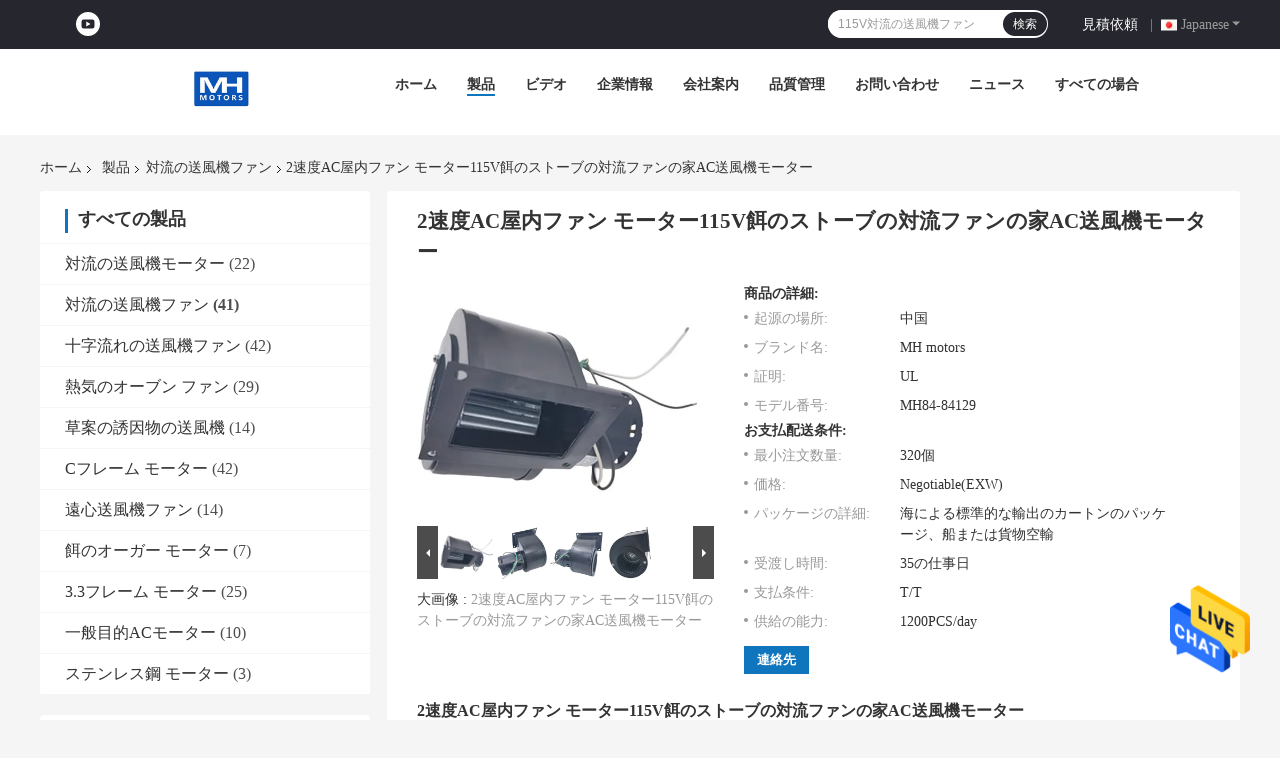

--- FILE ---
content_type: text/html
request_url: https://japanese.convectionblowers.com/sale-38699860-2-speed-ac-indoor-fan-motor-115v-pellet-stove-convection-fan-house-ac-blower-motor.html
body_size: 32796
content:

<!DOCTYPE html>
<html lang="ja">
<head>
	<meta charset="utf-8">
	<meta http-equiv="X-UA-Compatible" content="IE=edge">
	<meta name="viewport" content="width=device-width, initial-scale=1.0, maximum-scale=1.0, user-scalable=no">
    <title>2速度AC屋内ファン モーター115V餌のストーブの対流ファンの家AC送風機モーター</title>
    <meta name="keywords" content="2つの速度AC屋内ファン モーター, AC屋内ファン モーター115V, 60Hz家AC送風機モーター, 対流の送風機ファン" />
    <meta name="description" content="高品質 2速度AC屋内ファン モーター115V餌のストーブの対流ファンの家AC送風機モーター 中国から, 中国をリードする 2つの速度AC屋内ファン モーター 製品, 厳格な品質管理で AC屋内ファン モーター115V 工場, 高品質を生み出す 60Hz家AC送風機モーター 製品." />
    <link rel='preload'
					  href=/photo/convectionblowers/sitetpl/style/common.css?ver=1685337780 as='style'><link type='text/css' rel='stylesheet'
					  href=/photo/convectionblowers/sitetpl/style/common.css?ver=1685337780 media='all'><meta property="og:title" content="2速度AC屋内ファン モーター115V餌のストーブの対流ファンの家AC送風機モーター" />
<meta property="og:description" content="高品質 2速度AC屋内ファン モーター115V餌のストーブの対流ファンの家AC送風機モーター 中国から, 中国をリードする 2つの速度AC屋内ファン モーター 製品, 厳格な品質管理で AC屋内ファン モーター115V 工場, 高品質を生み出す 60Hz家AC送風機モーター 製品." />
<meta property="og:type" content="product" />
<meta property="og:availability" content="instock" />
<meta property="og:site_name" content="Shanghai MH Electric Co., Ltd." />
<meta property="og:url" content="https://japanese.convectionblowers.com/sale-38699860-2-speed-ac-indoor-fan-motor-115v-pellet-stove-convection-fan-house-ac-blower-motor.html" />
<meta property="og:image" content="https://japanese.convectionblowers.com/photo/ps153444515-2_speed_ac_indoor_fan_motor_115v_pellet_stove_convection_fan_house_ac_blower_motor.jpg" />
<link rel="canonical" href="https://japanese.convectionblowers.com/sale-38699860-2-speed-ac-indoor-fan-motor-115v-pellet-stove-convection-fan-house-ac-blower-motor.html" />
<link rel="alternate" href="https://m.japanese.convectionblowers.com/sale-38699860-2-speed-ac-indoor-fan-motor-115v-pellet-stove-convection-fan-house-ac-blower-motor.html" media="only screen and (max-width: 640px)" />
<style type="text/css">
/*<![CDATA[*/
.consent__cookie {position: fixed;top: 0;left: 0;width: 100%;height: 0%;z-index: 100000;}.consent__cookie_bg {position: fixed;top: 0;left: 0;width: 100%;height: 100%;background: #000;opacity: .6;display: none }.consent__cookie_rel {position: fixed;bottom:0;left: 0;width: 100%;background: #fff;display: -webkit-box;display: -ms-flexbox;display: flex;flex-wrap: wrap;padding: 24px 80px;-webkit-box-sizing: border-box;box-sizing: border-box;-webkit-box-pack: justify;-ms-flex-pack: justify;justify-content: space-between;-webkit-transition: all ease-in-out .3s;transition: all ease-in-out .3s }.consent__close {position: absolute;top: 20px;right: 20px;cursor: pointer }.consent__close svg {fill: #777 }.consent__close:hover svg {fill: #000 }.consent__cookie_box {flex: 1;word-break: break-word;}.consent__warm {color: #777;font-size: 16px;margin-bottom: 12px;line-height: 19px }.consent__title {color: #333;font-size: 20px;font-weight: 600;margin-bottom: 12px;line-height: 23px }.consent__itxt {color: #333;font-size: 14px;margin-bottom: 12px;display: -webkit-box;display: -ms-flexbox;display: flex;-webkit-box-align: center;-ms-flex-align: center;align-items: center }.consent__itxt i {display: -webkit-inline-box;display: -ms-inline-flexbox;display: inline-flex;width: 28px;height: 28px;border-radius: 50%;background: #e0f9e9;margin-right: 8px;-webkit-box-align: center;-ms-flex-align: center;align-items: center;-webkit-box-pack: center;-ms-flex-pack: center;justify-content: center }.consent__itxt svg {fill: #3ca860 }.consent__txt {color: #a6a6a6;font-size: 14px;margin-bottom: 8px;line-height: 17px }.consent__btns {display: -webkit-box;display: -ms-flexbox;display: flex;-webkit-box-orient: vertical;-webkit-box-direction: normal;-ms-flex-direction: column;flex-direction: column;-webkit-box-pack: center;-ms-flex-pack: center;justify-content: center;flex-shrink: 0;}.consent__btn {width: 280px;height: 40px;line-height: 40px;text-align: center;background: #3ca860;color: #fff;border-radius: 4px;margin: 8px 0;-webkit-box-sizing: border-box;box-sizing: border-box;cursor: pointer }.consent__btn:hover {background: #00823b }.consent__btn.empty {color: #3ca860;border: 1px solid #3ca860;background: #fff }.consent__btn.empty:hover {background: #3ca860;color: #fff }.open .consent__cookie_bg {display: block }.open .consent__cookie_rel {bottom: 0 }@media (max-width: 760px) {.consent__btns {width: 100%;align-items: center;}.consent__cookie_rel {padding: 20px 24px }}.consent__cookie.open {display: block;}.consent__cookie {display: none;}
/*]]>*/
</style>
<script type="text/javascript">
/*<![CDATA[*/
window.isvideotpl = 0;window.detailurl = '';
var isShowGuide=0;showGuideColor=0;var company_type = 4;var webim_domain = '';

var colorUrl = '';
var aisearch = 0;
window.playerReportUrl='/vod/view_count/report';
var query_string = ["Products","Detail"];
var g_tp = '';
var customtplcolor = 99701;
window.predomainsub = "";
/*]]>*/
</script>
</head>
<body>
<img src="/logo.gif" style="display:none" alt="logo"/>
    <div id="floatAd" style="z-index: 110000;position:absolute;right:30px;bottom:60px;height:79px;display: block;">
                                <a href="/webim/webim_tab.html" rel="nofollow" data-uid="109829" onclick= 'setwebimCookie(109829,38699860,4);' target="_blank">
            <img style="width: 80px;cursor: pointer;" alt='メッセージを送る' src="/images/floatimage_chat.gif"/>
        </a>
                                </div>
<a style="display: none!important;" title="Shanghai MH Electric Co., Ltd." class="float-inquiry" href="/contactnow.html" onclick='setinquiryCookie("{\"showproduct\":1,\"pid\":\"38699860\",\"name\":\"2\\u901f\\u5ea6AC\\u5c4b\\u5185\\u30d5\\u30a1\\u30f3 \\u30e2\\u30fc\\u30bf\\u30fc115V\\u990c\\u306e\\u30b9\\u30c8\\u30fc\\u30d6\\u306e\\u5bfe\\u6d41\\u30d5\\u30a1\\u30f3\\u306e\\u5bb6AC\\u9001\\u98a8\\u6a5f\\u30e2\\u30fc\\u30bf\\u30fc\",\"source_url\":\"\\/sale-38699860-2-ac-115v-ac.html\",\"picurl\":\"\\/photo\\/pd153444515-2_speed_ac_indoor_fan_motor_115v_pellet_stove_convection_fan_house_ac_blower_motor.jpg\",\"propertyDetail\":[[\"\\u88fd\\u54c1\\u540d\",\"AC\\u990c\\u306e\\u30b9\\u30c8\\u30fc\\u30d6\\u306e2\\u901f\\u5ea6\\u306e\\u9ad8\\u6027\\u80fd\\u306e\\u5bfe\\u6d41\\u30d5\\u30a1\\u30f3 \\u30e2\\u30fc\\u30bf\\u30fc\\u9001\\u98a8\\u6a5f\"],[\"MH\\u30e2\\u30c7\\u30eb\",\"MH84-84129\"],[\"\\u5b9a\\u683c\\u96fb\\u5727\\u30fb\\u5468\\u6ce2\\u6570\",\"115V60Hz\"],[\"\\u73fe\\u5728\\u306e\\uff08a\\uff09\",\"\\u9ad81.0A;\\u4f4e: 2.01A\"]],\"company_name\":null,\"picurl_c\":\"\\/photo\\/pc153444515-2_speed_ac_indoor_fan_motor_115v_pellet_stove_convection_fan_house_ac_blower_motor.jpg\",\"price\":\"Negotiable(EXW)\",\"username\":\"Candy\",\"viewTime\":\"\\u6700\\u7d42\\u30ed\\u30b0\\u30a4\\u30f3 : 2 \\u6642\\u9593 36 \\u5206\\u524d \\u524d\",\"subject\":\"\\u3042\\u306a\\u305f\\u306e\\u6700\\u3082\\u3088\\u3044\\u4fa1\\u683c\\u3067\\u30592\\u901f\\u5ea6AC\\u5c4b\\u5185\\u30d5\\u30a1\\u30f3 \\u30e2\\u30fc\\u30bf\\u30fc115V\\u990c\\u306e\\u30b9\\u30c8\\u30fc\\u30d6\\u306e\\u5bfe\\u6d41\\u30d5\\u30a1\\u30f3\\u306e\\u5bb6AC\\u9001\\u98a8\\u6a5f\\u30e2\\u30fc\\u30bf\\u30fc\",\"countrycode\":\"\"}");'></a>
<script>
var originProductInfo = '';
var originProductInfo = {"showproduct":1,"pid":"38699860","name":"2\u901f\u5ea6AC\u5c4b\u5185\u30d5\u30a1\u30f3 \u30e2\u30fc\u30bf\u30fc115V\u990c\u306e\u30b9\u30c8\u30fc\u30d6\u306e\u5bfe\u6d41\u30d5\u30a1\u30f3\u306e\u5bb6AC\u9001\u98a8\u6a5f\u30e2\u30fc\u30bf\u30fc","source_url":"\/sale-38699860-2-ac-115v-ac.html","picurl":"\/photo\/pd153444515-2_speed_ac_indoor_fan_motor_115v_pellet_stove_convection_fan_house_ac_blower_motor.jpg","propertyDetail":[["\u88fd\u54c1\u540d","AC\u990c\u306e\u30b9\u30c8\u30fc\u30d6\u306e2\u901f\u5ea6\u306e\u9ad8\u6027\u80fd\u306e\u5bfe\u6d41\u30d5\u30a1\u30f3 \u30e2\u30fc\u30bf\u30fc\u9001\u98a8\u6a5f"],["MH\u30e2\u30c7\u30eb","MH84-84129"],["\u5b9a\u683c\u96fb\u5727\u30fb\u5468\u6ce2\u6570","115V60Hz"],["\u73fe\u5728\u306e\uff08a\uff09","\u9ad81.0A;\u4f4e: 2.01A"]],"company_name":null,"picurl_c":"\/photo\/pc153444515-2_speed_ac_indoor_fan_motor_115v_pellet_stove_convection_fan_house_ac_blower_motor.jpg","price":"Negotiable(EXW)","username":"Candy","viewTime":"\u6700\u7d42\u30ed\u30b0\u30a4\u30f3 : 5 \u6642\u9593 36 \u5206\u524d \u524d","subject":"\u3053\u3068\u304c\u3067\u304d\u307e\u3059\u304c\u4f9b\u7d662\u901f\u5ea6AC\u5c4b\u5185\u30d5\u30a1\u30f3 \u30e2\u30fc\u30bf\u30fc115V\u990c\u306e\u30b9\u30c8\u30fc\u30d6\u306e\u5bfe\u6d41\u30d5\u30a1\u30f3\u306e\u5bb6AC\u9001\u98a8\u6a5f\u30e2\u30fc\u30bf\u30fc\u79c1\u305f\u3061\u306e\u305f\u3081","countrycode":""};
var save_url = "/contactsave.html";
var update_url = "/updateinquiry.html";
var productInfo = {};
var defaulProductInfo = {};
var myDate = new Date();
var curDate = myDate.getFullYear()+'-'+(parseInt(myDate.getMonth())+1)+'-'+myDate.getDate();
var message = '';
var default_pop = 1;
var leaveMessageDialog = document.getElementsByClassName('leave-message-dialog')[0]; // 获取弹层
var _$$ = function (dom) {
    return document.querySelectorAll(dom);
};
resInfo = originProductInfo;
defaulProductInfo.pid = resInfo['pid'];
defaulProductInfo.productName = resInfo['name'];
defaulProductInfo.productInfo = resInfo['propertyDetail'];
defaulProductInfo.productImg = resInfo['picurl_c'];
defaulProductInfo.subject = resInfo['subject'];
defaulProductInfo.productImgAlt = resInfo['name'];
var inquirypopup_tmp = 1;
var message = '親愛な、'+'\r\n'+"に興味があります"+' '+trim(resInfo['name'])+", タイプ、サイズ、MOQ、素材などの詳細を送っていただけませんか。"+'\r\n'+"ありがとう！"+'\r\n'+"お返事を待って。";
var message_1 = '親愛な、'+'\r\n'+"に興味があります"+' '+trim(resInfo['name'])+", タイプ、サイズ、MOQ、素材などの詳細を送っていただけませんか。"+'\r\n'+"ありがとう！"+'\r\n'+"お返事を待って。";
var message_2 = 'こんにちは、'+'\r\n'+"を探しています"+' '+trim(resInfo['name'])+", 価格、仕様、写真を送ってください。"+'\r\n'+"迅速な対応をお願いいたします。"+'\r\n'+"詳細については、お気軽にお問い合わせください。"+'\r\n'+"どうもありがとう。";
var message_3 = 'こんにちは、'+'\r\n'+trim(resInfo['name'])+' '+"私の期待に応えます。"+'\r\n'+"最安値とその他の製品情報を教えてください。"+'\r\n'+"私のメールで私に連絡してください。"+'\r\n'+"どうもありがとう。";

var message_4 = '親愛な、'+'\r\n'+"あなたのFOB価格はいくらですか"+' '+trim(resInfo['name'])+'?'+'\r\n'+"最も近いポート名はどれですか？"+'\r\n'+"できるだけ早く返信してください。詳細情報を共有することをお勧めします。"+'\r\n'+"よろしく！";
var message_5 = 'こんにちは、'+'\r\n'+"私はあなたにとても興味があります"+' '+trim(resInfo['name'])+'.'+'\r\n'+"商品詳細を送ってください。"+'\r\n'+"迅速な返信をお待ちしております。"+'\r\n'+"お気軽にメールでご連絡ください。"+'\r\n'+"よろしく！";

var message_6 = '親愛な、'+'\r\n'+"あなたの情報を教えてください"+' '+trim(resInfo['name'])+", タイプ、サイズ、素材、そしてもちろん最高の価格など。"+'\r\n'+"迅速な返信をお待ちしております。"+'\r\n'+"ありがとう!";
var message_7 = '親愛な、'+'\r\n'+"供給できますか"+' '+trim(resInfo['name'])+" わたしたちのため？"+'\r\n'+"まず、価格表といくつかの製品の詳細が必要です。"+'\r\n'+"早急にご返信をお待ちしております。"+'\r\n'+"どうもありがとうございました。";
var message_8 = 'こんにちは、'+'\r\n'+"を探しています"+' '+trim(resInfo['name'])+", より詳細な製品情報を教えてください。"+'\r\n'+"私はあなたの返事を楽しみにしています。"+'\r\n'+"ありがとう!";
var message_9 = 'こんにちは、'+'\r\n'+"きみの"+' '+trim(resInfo['name'])+" 私の要件を非常によく満たしています。"+'\r\n'+"価格、仕様を送ってください、同様のモデルでOKです。"+'\r\n'+"お気軽にご相談ください。"+'\r\n'+"ありがとう！";
var message_10 = '親愛な、'+'\r\n'+"の詳細と見積もりについてもっと知りたい"+' '+trim(resInfo['name'])+'.'+'\r\n'+"自由に連絡してください。"+'\r\n'+"よろしく！";

var r = getRandom(1,10);

defaulProductInfo.message = eval("message_"+r);

var mytAjax = {

    post: function(url, data, fn) {
        var xhr = new XMLHttpRequest();
        xhr.open("POST", url, true);
        xhr.setRequestHeader("Content-Type", "application/x-www-form-urlencoded;charset=UTF-8");
        xhr.setRequestHeader("X-Requested-With", "XMLHttpRequest");
        xhr.setRequestHeader('Content-Type','text/plain;charset=UTF-8');
        xhr.onreadystatechange = function() {
            if(xhr.readyState == 4 && (xhr.status == 200 || xhr.status == 304)) {
                fn.call(this, xhr.responseText);
            }
        };
        xhr.send(data);
    },

    postform: function(url, data, fn) {
        var xhr = new XMLHttpRequest();
        xhr.open("POST", url, true);
        xhr.setRequestHeader("X-Requested-With", "XMLHttpRequest");
        xhr.onreadystatechange = function() {
            if(xhr.readyState == 4 && (xhr.status == 200 || xhr.status == 304)) {
                fn.call(this, xhr.responseText);
            }
        };
        xhr.send(data);
    }
};
window.onload = function(){
    leaveMessageDialog = document.getElementsByClassName('leave-message-dialog')[0];
    if (window.localStorage.recordDialogStatus=='undefined' || (window.localStorage.recordDialogStatus!='undefined' && window.localStorage.recordDialogStatus != curDate)) {
        setTimeout(function(){
            if(parseInt(inquirypopup_tmp%10) == 1){
                creatDialog(defaulProductInfo, 1);
            }
        }, 6000);
    }
};
function trim(str)
{
    str = str.replace(/(^\s*)/g,"");
    return str.replace(/(\s*$)/g,"");
};
function getRandom(m,n){
    var num = Math.floor(Math.random()*(m - n) + n);
    return num;
};
function strBtn(param) {

    var starattextarea = document.getElementById("textareamessage").value.length;
    var email = document.getElementById("startEmail").value;

    var default_tip = document.querySelectorAll(".watermark_container").length;
    if (20 < starattextarea && starattextarea < 3000) {
        if(default_tip>0){
            document.getElementById("textareamessage1").parentNode.parentNode.nextElementSibling.style.display = "none";
        }else{
            document.getElementById("textareamessage1").parentNode.nextElementSibling.style.display = "none";
        }

    } else {
        if(default_tip>0){
            document.getElementById("textareamessage1").parentNode.parentNode.nextElementSibling.style.display = "block";
        }else{
            document.getElementById("textareamessage1").parentNode.nextElementSibling.style.display = "block";
        }

        return;
    }

    // var re = /^([a-zA-Z0-9_-])+@([a-zA-Z0-9_-])+\.([a-zA-Z0-9_-])+/i;/*邮箱不区分大小写*/
    var re = /^[a-zA-Z0-9][\w-]*(\.?[\w-]+)*@[a-zA-Z0-9-]+(\.[a-zA-Z0-9]+)+$/i;
    if (!re.test(email)) {
        document.getElementById("startEmail").nextElementSibling.style.display = "block";
        return;
    } else {
        document.getElementById("startEmail").nextElementSibling.style.display = "none";
    }

    var subject = document.getElementById("pop_subject").value;
    var pid = document.getElementById("pop_pid").value;
    var message = document.getElementById("textareamessage").value;
    var sender_email = document.getElementById("startEmail").value;
    var tel = '';
    if (document.getElementById("tel0") != undefined && document.getElementById("tel0") != '')
        tel = document.getElementById("tel0").value;
    var form_serialize = '&tel='+tel;

    form_serialize = form_serialize.replace(/\+/g, "%2B");
    mytAjax.post(save_url,"pid="+pid+"&subject="+subject+"&email="+sender_email+"&message="+(message)+form_serialize,function(res){
        var mes = JSON.parse(res);
        if(mes.status == 200){
            var iid = mes.iid;
            document.getElementById("pop_iid").value = iid;
            document.getElementById("pop_uuid").value = mes.uuid;

            if(typeof gtag_report_conversion === "function"){
                gtag_report_conversion();//执行统计js代码
            }
            if(typeof fbq === "function"){
                fbq('track','Purchase');//执行统计js代码
            }
        }
    });
    for (var index = 0; index < document.querySelectorAll(".dialog-content-pql").length; index++) {
        document.querySelectorAll(".dialog-content-pql")[index].style.display = "none";
    };
    $('#idphonepql').val(tel);
    document.getElementById("dialog-content-pql-id").style.display = "block";
    ;
};
function twoBtnOk(param) {

    var selectgender = document.getElementById("Mr").innerHTML;
    var iid = document.getElementById("pop_iid").value;
    var sendername = document.getElementById("idnamepql").value;
    var senderphone = document.getElementById("idphonepql").value;
    var sendercname = document.getElementById("idcompanypql").value;
    var uuid = document.getElementById("pop_uuid").value;
    var gender = 2;
    if(selectgender == 'Mr.') gender = 0;
    if(selectgender == 'Mrs.') gender = 1;
    var pid = document.getElementById("pop_pid").value;
    var form_serialize = '';

        form_serialize = form_serialize.replace(/\+/g, "%2B");

    mytAjax.post(update_url,"iid="+iid+"&gender="+gender+"&uuid="+uuid+"&name="+(sendername)+"&tel="+(senderphone)+"&company="+(sendercname)+form_serialize,function(res){});

    for (var index = 0; index < document.querySelectorAll(".dialog-content-pql").length; index++) {
        document.querySelectorAll(".dialog-content-pql")[index].style.display = "none";
    };
    document.getElementById("dialog-content-pql-ok").style.display = "block";

};
function toCheckMust(name) {
    $('#'+name+'error').hide();
}
function handClidk(param) {
    var starattextarea = document.getElementById("textareamessage1").value.length;
    var email = document.getElementById("startEmail1").value;
    var default_tip = document.querySelectorAll(".watermark_container").length;
    if (20 < starattextarea && starattextarea < 3000) {
        if(default_tip>0){
            document.getElementById("textareamessage1").parentNode.parentNode.nextElementSibling.style.display = "none";
        }else{
            document.getElementById("textareamessage1").parentNode.nextElementSibling.style.display = "none";
        }

    } else {
        if(default_tip>0){
            document.getElementById("textareamessage1").parentNode.parentNode.nextElementSibling.style.display = "block";
        }else{
            document.getElementById("textareamessage1").parentNode.nextElementSibling.style.display = "block";
        }

        return;
    }

    // var re = /^([a-zA-Z0-9_-])+@([a-zA-Z0-9_-])+\.([a-zA-Z0-9_-])+/i;
    var re = /^[a-zA-Z0-9][\w-]*(\.?[\w-]+)*@[a-zA-Z0-9-]+(\.[a-zA-Z0-9]+)+$/i;
    if (!re.test(email)) {
        document.getElementById("startEmail1").nextElementSibling.style.display = "block";
        return;
    } else {
        document.getElementById("startEmail1").nextElementSibling.style.display = "none";
    }

    var subject = document.getElementById("pop_subject").value;
    var pid = document.getElementById("pop_pid").value;
    var message = document.getElementById("textareamessage1").value;
    var sender_email = document.getElementById("startEmail1").value;
    var form_serialize = tel = '';
    if (document.getElementById("tel1") != undefined && document.getElementById("tel1") != '')
        tel = document.getElementById("tel1").value;
        mytAjax.post(save_url,"email="+sender_email+"&tel="+tel+"&pid="+pid+"&message="+message+"&subject="+subject+form_serialize,function(res){

        var mes = JSON.parse(res);
        if(mes.status == 200){
            var iid = mes.iid;
            document.getElementById("pop_iid").value = iid;
            document.getElementById("pop_uuid").value = mes.uuid;
            if(typeof gtag_report_conversion === "function"){
                gtag_report_conversion();//执行统计js代码
            }
        }

    });
    for (var index = 0; index < document.querySelectorAll(".dialog-content-pql").length; index++) {
        document.querySelectorAll(".dialog-content-pql")[index].style.display = "none";
    };
    $('#idphonepql').val(tel);
    document.getElementById("dialog-content-pql-id").style.display = "block";

};
window.addEventListener('load', function () {
    $('.checkbox-wrap label').each(function(){
        if($(this).find('input').prop('checked')){
            $(this).addClass('on')
        }else {
            $(this).removeClass('on')
        }
    })
    $(document).on('click', '.checkbox-wrap label' , function(ev){
        if (ev.target.tagName.toUpperCase() != 'INPUT') {
            $(this).toggleClass('on')
        }
    })
})

function hand_video(pdata) {
    data = JSON.parse(pdata);
    productInfo.productName = data.productName;
    productInfo.productInfo = data.productInfo;
    productInfo.productImg = data.productImg;
    productInfo.subject = data.subject;

    var message = '親愛な、'+'\r\n'+"に興味があります"+' '+trim(data.productName)+", タイプ、サイズ、数量、素材などの詳細を送っていただけませんか。"+'\r\n'+"ありがとう！"+'\r\n'+"お返事を待って。";

    var message = '親愛な、'+'\r\n'+"に興味があります"+' '+trim(data.productName)+", タイプ、サイズ、MOQ、素材などの詳細を送っていただけませんか。"+'\r\n'+"ありがとう！"+'\r\n'+"お返事を待って。";
    var message_1 = '親愛な、'+'\r\n'+"に興味があります"+' '+trim(data.productName)+", タイプ、サイズ、MOQ、素材などの詳細を送っていただけませんか。"+'\r\n'+"ありがとう！"+'\r\n'+"お返事を待って。";
    var message_2 = 'こんにちは、'+'\r\n'+"を探しています"+' '+trim(data.productName)+", 価格、仕様、写真を送ってください。"+'\r\n'+"迅速な対応をお願いいたします。"+'\r\n'+"詳細については、お気軽にお問い合わせください。"+'\r\n'+"どうもありがとう。";
    var message_3 = 'こんにちは、'+'\r\n'+trim(data.productName)+' '+"私の期待に応えます。"+'\r\n'+"最安値とその他の製品情報を教えてください。"+'\r\n'+"私のメールで私に連絡してください。"+'\r\n'+"どうもありがとう。";

    var message_4 = '親愛な、'+'\r\n'+"あなたのFOB価格はいくらですか"+' '+trim(data.productName)+'?'+'\r\n'+"最も近いポート名はどれですか？"+'\r\n'+"できるだけ早く返信してください。詳細情報を共有することをお勧めします。"+'\r\n'+"よろしく！";
    var message_5 = 'こんにちは、'+'\r\n'+"私はあなたにとても興味があります"+' '+trim(data.productName)+'.'+'\r\n'+"商品詳細を送ってください。"+'\r\n'+"迅速な返信をお待ちしております。"+'\r\n'+"お気軽にメールでご連絡ください。"+'\r\n'+"よろしく！";

    var message_6 = '親愛な、'+'\r\n'+"あなたの情報を教えてください"+' '+trim(data.productName)+", タイプ、サイズ、素材、そしてもちろん最高の価格など。"+'\r\n'+"迅速な返信をお待ちしております。"+'\r\n'+"ありがとう!";
    var message_7 = '親愛な、'+'\r\n'+"供給できますか"+' '+trim(data.productName)+" わたしたちのため？"+'\r\n'+"まず、価格表といくつかの製品の詳細が必要です。"+'\r\n'+"早急にご返信をお待ちしております。"+'\r\n'+"どうもありがとうございました。";
    var message_8 = 'こんにちは、'+'\r\n'+"を探しています"+' '+trim(data.productName)+", より詳細な製品情報を教えてください。"+'\r\n'+"私はあなたの返事を楽しみにしています。"+'\r\n'+"ありがとう!";
    var message_9 = 'こんにちは、'+'\r\n'+"きみの"+' '+trim(data.productName)+" 私の要件を非常によく満たしています。"+'\r\n'+"価格、仕様を送ってください、同様のモデルでOKです。"+'\r\n'+"お気軽にご相談ください。"+'\r\n'+"ありがとう！";
    var message_10 = '親愛な、'+'\r\n'+"の詳細と見積もりについてもっと知りたい"+' '+trim(data.productName)+'.'+'\r\n'+"自由に連絡してください。"+'\r\n'+"よろしく！";

    var r = getRandom(1,10);

    productInfo.message = eval("message_"+r);
    if(parseInt(inquirypopup_tmp/10) == 1){
        productInfo.message = "";
    }
    productInfo.pid = data.pid;
    creatDialog(productInfo, 2);
};

function handDialog(pdata) {
    data = JSON.parse(pdata);
    productInfo.productName = data.productName;
    productInfo.productInfo = data.productInfo;
    productInfo.productImg = data.productImg;
    productInfo.subject = data.subject;

    var message = '親愛な、'+'\r\n'+"に興味があります"+' '+trim(data.productName)+", タイプ、サイズ、数量、素材などの詳細を送っていただけませんか。"+'\r\n'+"ありがとう！"+'\r\n'+"お返事を待って。";

    var message = '親愛な、'+'\r\n'+"に興味があります"+' '+trim(data.productName)+", タイプ、サイズ、MOQ、素材などの詳細を送っていただけませんか。"+'\r\n'+"ありがとう！"+'\r\n'+"お返事を待って。";
    var message_1 = '親愛な、'+'\r\n'+"に興味があります"+' '+trim(data.productName)+", タイプ、サイズ、MOQ、素材などの詳細を送っていただけませんか。"+'\r\n'+"ありがとう！"+'\r\n'+"お返事を待って。";
    var message_2 = 'こんにちは、'+'\r\n'+"を探しています"+' '+trim(data.productName)+", 価格、仕様、写真を送ってください。"+'\r\n'+"迅速な対応をお願いいたします。"+'\r\n'+"詳細については、お気軽にお問い合わせください。"+'\r\n'+"どうもありがとう。";
    var message_3 = 'こんにちは、'+'\r\n'+trim(data.productName)+' '+"私の期待に応えます。"+'\r\n'+"最安値とその他の製品情報を教えてください。"+'\r\n'+"私のメールで私に連絡してください。"+'\r\n'+"どうもありがとう。";

    var message_4 = '親愛な、'+'\r\n'+"あなたのFOB価格はいくらですか"+' '+trim(data.productName)+'?'+'\r\n'+"最も近いポート名はどれですか？"+'\r\n'+"できるだけ早く返信してください。詳細情報を共有することをお勧めします。"+'\r\n'+"よろしく！";
    var message_5 = 'こんにちは、'+'\r\n'+"私はあなたにとても興味があります"+' '+trim(data.productName)+'.'+'\r\n'+"商品詳細を送ってください。"+'\r\n'+"迅速な返信をお待ちしております。"+'\r\n'+"お気軽にメールでご連絡ください。"+'\r\n'+"よろしく！";

    var message_6 = '親愛な、'+'\r\n'+"あなたの情報を教えてください"+' '+trim(data.productName)+", タイプ、サイズ、素材、そしてもちろん最高の価格など。"+'\r\n'+"迅速な返信をお待ちしております。"+'\r\n'+"ありがとう!";
    var message_7 = '親愛な、'+'\r\n'+"供給できますか"+' '+trim(data.productName)+" わたしたちのため？"+'\r\n'+"まず、価格表といくつかの製品の詳細が必要です。"+'\r\n'+"早急にご返信をお待ちしております。"+'\r\n'+"どうもありがとうございました。";
    var message_8 = 'こんにちは、'+'\r\n'+"を探しています"+' '+trim(data.productName)+", より詳細な製品情報を教えてください。"+'\r\n'+"私はあなたの返事を楽しみにしています。"+'\r\n'+"ありがとう!";
    var message_9 = 'こんにちは、'+'\r\n'+"きみの"+' '+trim(data.productName)+" 私の要件を非常によく満たしています。"+'\r\n'+"価格、仕様を送ってください、同様のモデルでOKです。"+'\r\n'+"お気軽にご相談ください。"+'\r\n'+"ありがとう！";
    var message_10 = '親愛な、'+'\r\n'+"の詳細と見積もりについてもっと知りたい"+' '+trim(data.productName)+'.'+'\r\n'+"自由に連絡してください。"+'\r\n'+"よろしく！";

    var r = getRandom(1,10);

    productInfo.message = eval("message_"+r);
    if(parseInt(inquirypopup_tmp/10) == 1){
        productInfo.message = "";
    }
    productInfo.pid = data.pid;
    creatDialog(productInfo, 2);
};

function closepql(param) {

    leaveMessageDialog.style.display = 'none';
};

function closepql2(param) {

    for (var index = 0; index < document.querySelectorAll(".dialog-content-pql").length; index++) {
        document.querySelectorAll(".dialog-content-pql")[index].style.display = "none";
    };
    document.getElementById("dialog-content-pql-ok").style.display = "block";
};

function decodeHtmlEntities(str) {
    var tempElement = document.createElement('div');
    tempElement.innerHTML = str;
    return tempElement.textContent || tempElement.innerText || '';
}

function initProduct(productInfo,type){

    productInfo.productName = decodeHtmlEntities(productInfo.productName);
    productInfo.message = decodeHtmlEntities(productInfo.message);

    leaveMessageDialog = document.getElementsByClassName('leave-message-dialog')[0];
    leaveMessageDialog.style.display = "block";
    if(type == 3){
        var popinquiryemail = document.getElementById("popinquiryemail").value;
        _$$("#startEmail1")[0].value = popinquiryemail;
    }else{
        _$$("#startEmail1")[0].value = "";
    }
    _$$("#startEmail")[0].value = "";
    _$$("#idnamepql")[0].value = "";
    _$$("#idphonepql")[0].value = "";
    _$$("#idcompanypql")[0].value = "";

    _$$("#pop_pid")[0].value = productInfo.pid;
    _$$("#pop_subject")[0].value = productInfo.subject;
    
    if(parseInt(inquirypopup_tmp/10) == 1){
        productInfo.message = "";
    }

    _$$("#textareamessage1")[0].value = productInfo.message;
    _$$("#textareamessage")[0].value = productInfo.message;

    _$$("#dialog-content-pql-id .titlep")[0].innerHTML = productInfo.productName;
    _$$("#dialog-content-pql-id img")[0].setAttribute("src", productInfo.productImg);
    _$$("#dialog-content-pql-id img")[0].setAttribute("alt", productInfo.productImgAlt);

    _$$("#dialog-content-pql-id-hand img")[0].setAttribute("src", productInfo.productImg);
    _$$("#dialog-content-pql-id-hand img")[0].setAttribute("alt", productInfo.productImgAlt);
    _$$("#dialog-content-pql-id-hand .titlep")[0].innerHTML = productInfo.productName;

    if (productInfo.productInfo.length > 0) {
        var ul2, ul;
        ul = document.createElement("ul");
        for (var index = 0; index < productInfo.productInfo.length; index++) {
            var el = productInfo.productInfo[index];
            var li = document.createElement("li");
            var span1 = document.createElement("span");
            span1.innerHTML = el[0] + ":";
            var span2 = document.createElement("span");
            span2.innerHTML = el[1];
            li.appendChild(span1);
            li.appendChild(span2);
            ul.appendChild(li);

        }
        ul2 = ul.cloneNode(true);
        if (type === 1) {
            _$$("#dialog-content-pql-id .left")[0].replaceChild(ul, _$$("#dialog-content-pql-id .left ul")[0]);
        } else {
            _$$("#dialog-content-pql-id-hand .left")[0].replaceChild(ul2, _$$("#dialog-content-pql-id-hand .left ul")[0]);
            _$$("#dialog-content-pql-id .left")[0].replaceChild(ul, _$$("#dialog-content-pql-id .left ul")[0]);
        }
    };
    for (var index = 0; index < _$$("#dialog-content-pql-id .right ul li").length; index++) {
        _$$("#dialog-content-pql-id .right ul li")[index].addEventListener("click", function (params) {
            _$$("#dialog-content-pql-id .right #Mr")[0].innerHTML = this.innerHTML
        }, false)

    };

};
function closeInquiryCreateDialog() {
    document.getElementById("xuanpan_dialog_box_pql").style.display = "none";
};
function showInquiryCreateDialog() {
    document.getElementById("xuanpan_dialog_box_pql").style.display = "block";
};
function submitPopInquiry(){
    var message = document.getElementById("inquiry_message").value;
    var email = document.getElementById("inquiry_email").value;
    var subject = defaulProductInfo.subject;
    var pid = defaulProductInfo.pid;
    if (email === undefined) {
        showInquiryCreateDialog();
        document.getElementById("inquiry_email").style.border = "1px solid red";
        return false;
    };
    if (message === undefined) {
        showInquiryCreateDialog();
        document.getElementById("inquiry_message").style.border = "1px solid red";
        return false;
    };
    if (email.search(/^\w+((-\w+)|(\.\w+))*\@[A-Za-z0-9]+((\.|-)[A-Za-z0-9]+)*\.[A-Za-z0-9]+$/) == -1) {
        document.getElementById("inquiry_email").style.border= "1px solid red";
        showInquiryCreateDialog();
        return false;
    } else {
        document.getElementById("inquiry_email").style.border= "";
    };
    if (message.length < 20 || message.length >3000) {
        showInquiryCreateDialog();
        document.getElementById("inquiry_message").style.border = "1px solid red";
        return false;
    } else {
        document.getElementById("inquiry_message").style.border = "";
    };
    var tel = '';
    if (document.getElementById("tel") != undefined && document.getElementById("tel") != '')
        tel = document.getElementById("tel").value;

    mytAjax.post(save_url,"pid="+pid+"&subject="+subject+"&email="+email+"&message="+(message)+'&tel='+tel,function(res){
        var mes = JSON.parse(res);
        if(mes.status == 200){
            var iid = mes.iid;
            document.getElementById("pop_iid").value = iid;
            document.getElementById("pop_uuid").value = mes.uuid;

        }
    });
    initProduct(defaulProductInfo);
    for (var index = 0; index < document.querySelectorAll(".dialog-content-pql").length; index++) {
        document.querySelectorAll(".dialog-content-pql")[index].style.display = "none";
    };
    $('#idphonepql').val(tel);
    document.getElementById("dialog-content-pql-id").style.display = "block";

};

//带附件上传
function submitPopInquiryfile(email_id,message_id,check_sort,name_id,phone_id,company_id,attachments){

    if(typeof(check_sort) == 'undefined'){
        check_sort = 0;
    }
    var message = document.getElementById(message_id).value;
    var email = document.getElementById(email_id).value;
    var attachments = document.getElementById(attachments).value;
    if(typeof(name_id) !== 'undefined' && name_id != ""){
        var name  = document.getElementById(name_id).value;
    }
    if(typeof(phone_id) !== 'undefined' && phone_id != ""){
        var phone = document.getElementById(phone_id).value;
    }
    if(typeof(company_id) !== 'undefined' && company_id != ""){
        var company = document.getElementById(company_id).value;
    }
    var subject = defaulProductInfo.subject;
    var pid = defaulProductInfo.pid;

    if(check_sort == 0){
        if (email === undefined) {
            showInquiryCreateDialog();
            document.getElementById(email_id).style.border = "1px solid red";
            return false;
        };
        if (message === undefined) {
            showInquiryCreateDialog();
            document.getElementById(message_id).style.border = "1px solid red";
            return false;
        };

        if (email.search(/^\w+((-\w+)|(\.\w+))*\@[A-Za-z0-9]+((\.|-)[A-Za-z0-9]+)*\.[A-Za-z0-9]+$/) == -1) {
            document.getElementById(email_id).style.border= "1px solid red";
            showInquiryCreateDialog();
            return false;
        } else {
            document.getElementById(email_id).style.border= "";
        };
        if (message.length < 20 || message.length >3000) {
            showInquiryCreateDialog();
            document.getElementById(message_id).style.border = "1px solid red";
            return false;
        } else {
            document.getElementById(message_id).style.border = "";
        };
    }else{

        if (message === undefined) {
            showInquiryCreateDialog();
            document.getElementById(message_id).style.border = "1px solid red";
            return false;
        };

        if (email === undefined) {
            showInquiryCreateDialog();
            document.getElementById(email_id).style.border = "1px solid red";
            return false;
        };

        if (message.length < 20 || message.length >3000) {
            showInquiryCreateDialog();
            document.getElementById(message_id).style.border = "1px solid red";
            return false;
        } else {
            document.getElementById(message_id).style.border = "";
        };

        if (email.search(/^\w+((-\w+)|(\.\w+))*\@[A-Za-z0-9]+((\.|-)[A-Za-z0-9]+)*\.[A-Za-z0-9]+$/) == -1) {
            document.getElementById(email_id).style.border= "1px solid red";
            showInquiryCreateDialog();
            return false;
        } else {
            document.getElementById(email_id).style.border= "";
        };

    };

    mytAjax.post(save_url,"pid="+pid+"&subject="+subject+"&email="+email+"&message="+message+"&company="+company+"&attachments="+attachments,function(res){
        var mes = JSON.parse(res);
        if(mes.status == 200){
            var iid = mes.iid;
            document.getElementById("pop_iid").value = iid;
            document.getElementById("pop_uuid").value = mes.uuid;

            if(typeof gtag_report_conversion === "function"){
                gtag_report_conversion();//执行统计js代码
            }
            if(typeof fbq === "function"){
                fbq('track','Purchase');//执行统计js代码
            }
        }
    });
    initProduct(defaulProductInfo);

    if(name !== undefined && name != ""){
        _$$("#idnamepql")[0].value = name;
    }

    if(phone !== undefined && phone != ""){
        _$$("#idphonepql")[0].value = phone;
    }

    if(company !== undefined && company != ""){
        _$$("#idcompanypql")[0].value = company;
    }

    for (var index = 0; index < document.querySelectorAll(".dialog-content-pql").length; index++) {
        document.querySelectorAll(".dialog-content-pql")[index].style.display = "none";
    };
    document.getElementById("dialog-content-pql-id").style.display = "block";

};
function submitPopInquiryByParam(email_id,message_id,check_sort,name_id,phone_id,company_id){

    if(typeof(check_sort) == 'undefined'){
        check_sort = 0;
    }

    var senderphone = '';
    var message = document.getElementById(message_id).value;
    var email = document.getElementById(email_id).value;
    if(typeof(name_id) !== 'undefined' && name_id != ""){
        var name  = document.getElementById(name_id).value;
    }
    if(typeof(phone_id) !== 'undefined' && phone_id != ""){
        var phone = document.getElementById(phone_id).value;
        senderphone = phone;
    }
    if(typeof(company_id) !== 'undefined' && company_id != ""){
        var company = document.getElementById(company_id).value;
    }
    var subject = defaulProductInfo.subject;
    var pid = defaulProductInfo.pid;

    if(check_sort == 0){
        if (email === undefined) {
            showInquiryCreateDialog();
            document.getElementById(email_id).style.border = "1px solid red";
            return false;
        };
        if (message === undefined) {
            showInquiryCreateDialog();
            document.getElementById(message_id).style.border = "1px solid red";
            return false;
        };

        if (email.search(/^\w+((-\w+)|(\.\w+))*\@[A-Za-z0-9]+((\.|-)[A-Za-z0-9]+)*\.[A-Za-z0-9]+$/) == -1) {
            document.getElementById(email_id).style.border= "1px solid red";
            showInquiryCreateDialog();
            return false;
        } else {
            document.getElementById(email_id).style.border= "";
        };
        if (message.length < 20 || message.length >3000) {
            showInquiryCreateDialog();
            document.getElementById(message_id).style.border = "1px solid red";
            return false;
        } else {
            document.getElementById(message_id).style.border = "";
        };
    }else{

        if (message === undefined) {
            showInquiryCreateDialog();
            document.getElementById(message_id).style.border = "1px solid red";
            return false;
        };

        if (email === undefined) {
            showInquiryCreateDialog();
            document.getElementById(email_id).style.border = "1px solid red";
            return false;
        };

        if (message.length < 20 || message.length >3000) {
            showInquiryCreateDialog();
            document.getElementById(message_id).style.border = "1px solid red";
            return false;
        } else {
            document.getElementById(message_id).style.border = "";
        };

        if (email.search(/^\w+((-\w+)|(\.\w+))*\@[A-Za-z0-9]+((\.|-)[A-Za-z0-9]+)*\.[A-Za-z0-9]+$/) == -1) {
            document.getElementById(email_id).style.border= "1px solid red";
            showInquiryCreateDialog();
            return false;
        } else {
            document.getElementById(email_id).style.border= "";
        };

    };

    var productsku = "";
    if($("#product_sku").length > 0){
        productsku = $("#product_sku").html();
    }

    mytAjax.post(save_url,"tel="+senderphone+"&pid="+pid+"&subject="+subject+"&email="+email+"&message="+message+"&messagesku="+encodeURI(productsku),function(res){
        var mes = JSON.parse(res);
        if(mes.status == 200){
            var iid = mes.iid;
            document.getElementById("pop_iid").value = iid;
            document.getElementById("pop_uuid").value = mes.uuid;

            if(typeof gtag_report_conversion === "function"){
                gtag_report_conversion();//执行统计js代码
            }
            if(typeof fbq === "function"){
                fbq('track','Purchase');//执行统计js代码
            }
        }
    });
    initProduct(defaulProductInfo);

    if(name !== undefined && name != ""){
        _$$("#idnamepql")[0].value = name;
    }

    if(phone !== undefined && phone != ""){
        _$$("#idphonepql")[0].value = phone;
    }

    if(company !== undefined && company != ""){
        _$$("#idcompanypql")[0].value = company;
    }

    for (var index = 0; index < document.querySelectorAll(".dialog-content-pql").length; index++) {
        document.querySelectorAll(".dialog-content-pql")[index].style.display = "none";

    };
    document.getElementById("dialog-content-pql-id").style.display = "block";

};

function creat_videoDialog(productInfo, type) {

    if(type == 1){
        if(default_pop != 1){
            return false;
        }
        window.localStorage.recordDialogStatus = curDate;
    }else{
        default_pop = 0;
    }
    initProduct(productInfo, type);
    if (type === 1) {
        // 自动弹出
        for (var index = 0; index < document.querySelectorAll(".dialog-content-pql").length; index++) {

            document.querySelectorAll(".dialog-content-pql")[index].style.display = "none";
        };
        document.getElementById("dialog-content-pql").style.display = "block";
    } else {
        // 手动弹出
        for (var index = 0; index < document.querySelectorAll(".dialog-content-pql").length; index++) {
            document.querySelectorAll(".dialog-content-pql")[index].style.display = "none";
        };
        document.getElementById("dialog-content-pql-id-hand").style.display = "block";
    }
}

function creatDialog(productInfo, type) {

    if(type == 1){
        if(default_pop != 1){
            return false;
        }
        window.localStorage.recordDialogStatus = curDate;
    }else{
        default_pop = 0;
    }
    initProduct(productInfo, type);
    if (type === 1) {
        // 自动弹出
        for (var index = 0; index < document.querySelectorAll(".dialog-content-pql").length; index++) {

            document.querySelectorAll(".dialog-content-pql")[index].style.display = "none";
        };
        document.getElementById("dialog-content-pql").style.display = "block";
    } else {
        // 手动弹出
        for (var index = 0; index < document.querySelectorAll(".dialog-content-pql").length; index++) {
            document.querySelectorAll(".dialog-content-pql")[index].style.display = "none";
        };
        document.getElementById("dialog-content-pql-id-hand").style.display = "block";
    }
}

//带邮箱信息打开询盘框 emailtype=1表示带入邮箱
function openDialog(emailtype){
    var type = 2;//不带入邮箱，手动弹出
    if(emailtype == 1){
        var popinquiryemail = document.getElementById("popinquiryemail").value;
        // var re = /^([a-zA-Z0-9_-])+@([a-zA-Z0-9_-])+\.([a-zA-Z0-9_-])+/i;
        var re = /^[a-zA-Z0-9][\w-]*(\.?[\w-]+)*@[a-zA-Z0-9-]+(\.[a-zA-Z0-9]+)+$/i;
        if (!re.test(popinquiryemail)) {
            //前端提示样式;
            showInquiryCreateDialog();
            document.getElementById("popinquiryemail").style.border = "1px solid red";
            return false;
        } else {
            //前端提示样式;
        }
        var type = 3;
    }
    creatDialog(defaulProductInfo,type);
}

//上传附件
function inquiryUploadFile(){
    var fileObj = document.querySelector("#fileId").files[0];
    //构建表单数据
    var formData = new FormData();
    var filesize = fileObj.size;
    if(filesize > 10485760 || filesize == 0) {
        document.getElementById("filetips").style.display = "block";
        return false;
    }else {
        document.getElementById("filetips").style.display = "none";
    }
    formData.append('popinquiryfile', fileObj);
    document.getElementById("quotefileform").reset();
    var save_url = "/inquiryuploadfile.html";
    mytAjax.postform(save_url,formData,function(res){
        var mes = JSON.parse(res);
        if(mes.status == 200){
            document.getElementById("uploader-file-info").innerHTML = document.getElementById("uploader-file-info").innerHTML + "<span class=op>"+mes.attfile.name+"<a class=delatt id=att"+mes.attfile.id+" onclick=delatt("+mes.attfile.id+");>Delete</a></span>";
            var nowattachs = document.getElementById("attachments").value;
            if( nowattachs !== ""){
                var attachs = JSON.parse(nowattachs);
                attachs[mes.attfile.id] = mes.attfile;
            }else{
                var attachs = {};
                attachs[mes.attfile.id] = mes.attfile;
            }
            document.getElementById("attachments").value = JSON.stringify(attachs);
        }
    });
}
//附件删除
function delatt(attid)
{
    var nowattachs = document.getElementById("attachments").value;
    if( nowattachs !== ""){
        var attachs = JSON.parse(nowattachs);
        if(attachs[attid] == ""){
            return false;
        }
        var formData = new FormData();
        var delfile = attachs[attid]['filename'];
        var save_url = "/inquirydelfile.html";
        if(delfile != "") {
            formData.append('delfile', delfile);
            mytAjax.postform(save_url, formData, function (res) {
                if(res !== "") {
                    var mes = JSON.parse(res);
                    if (mes.status == 200) {
                        delete attachs[attid];
                        document.getElementById("attachments").value = JSON.stringify(attachs);
                        var s = document.getElementById("att"+attid);
                        s.parentNode.remove();
                    }
                }
            });
        }
    }else{
        return false;
    }
}

</script>
<div class="leave-message-dialog" style="display: none">
<style>
    .leave-message-dialog .close:before, .leave-message-dialog .close:after{
        content:initial;
    }
</style>
<div class="dialog-content-pql" id="dialog-content-pql" style="display: none">
    <span class="close" onclick="closepql()"><img src="/images/close.png" alt="close"></span>
    <div class="title">
        <p class="firstp-pql">メッセージ</p>
        <p class="lastp-pql">折り返しご連絡いたします！</p>
    </div>
    <div class="form">
        <div class="textarea">
            <textarea style='font-family: robot;'  name="" id="textareamessage" cols="30" rows="10" style="margin-bottom:14px;width:100%"
                placeholder="あなたの照会の細部を入れなさい。"></textarea>
        </div>
        <p class="error-pql"> <span class="icon-pql"><img src="/images/error.png" alt="Shanghai MH Electric Co., Ltd."></span> メッセージは20〜3,000文字にする必要があります。</p>
        <input id="startEmail" type="text" placeholder="あなたの電子メールに入って下さい" onkeydown="if(event.keyCode === 13){ strBtn();}">
        <p class="error-pql"><span class="icon-pql"><img src="/images/error.png" alt="Shanghai MH Electric Co., Ltd."></span> メールを確認してください！ </p>
                <div class="operations">
            <div class='btn' id="submitStart" type="submit" onclick="strBtn()">送信</div>
        </div>
            </div>
</div>
<div class="dialog-content-pql dialog-content-pql-id" id="dialog-content-pql-id" style="display:none">
        <span class="close" onclick="closepql2()"><svg t="1648434466530" class="icon" viewBox="0 0 1024 1024" version="1.1" xmlns="http://www.w3.org/2000/svg" p-id="2198" width="16" height="16"><path d="M576 512l277.333333 277.333333-64 64-277.333333-277.333333L234.666667 853.333333 170.666667 789.333333l277.333333-277.333333L170.666667 234.666667 234.666667 170.666667l277.333333 277.333333L789.333333 170.666667 853.333333 234.666667 576 512z" fill="#444444" p-id="2199"></path></svg></span>
    <div class="left">
        <div class="img"><img></div>
        <p class="titlep"></p>
        <ul> </ul>
    </div>
    <div class="right">
                <p class="title">より多くの情報はより良いコミュニケーションを促進します。</p>
                <div style="position: relative;">
            <div class="mr"> <span id="Mr">氏</span>
                <ul>
                    <li>氏</li>
                    <li>ミセス</li>
                </ul>
            </div>
            <input style="text-indent: 80px;" type="text" id="idnamepql" placeholder="名前を入力してください">
        </div>
        <input type="text"  id="idphonepql"  placeholder="電話番号">
        <input type="text" id="idcompanypql"  placeholder="会社" onkeydown="if(event.keyCode === 13){ twoBtnOk();}">
                <div class="btn form_new" id="twoBtnOk" onclick="twoBtnOk()">OK</div>
    </div>
</div>

<div class="dialog-content-pql dialog-content-pql-ok" id="dialog-content-pql-ok" style="display:none">
        <span class="close" onclick="closepql()"><svg t="1648434466530" class="icon" viewBox="0 0 1024 1024" version="1.1" xmlns="http://www.w3.org/2000/svg" p-id="2198" width="16" height="16"><path d="M576 512l277.333333 277.333333-64 64-277.333333-277.333333L234.666667 853.333333 170.666667 789.333333l277.333333-277.333333L170.666667 234.666667 234.666667 170.666667l277.333333 277.333333L789.333333 170.666667 853.333333 234.666667 576 512z" fill="#444444" p-id="2199"></path></svg></span>
    <div class="duihaook"></div>
        <p class="title">正常に送信されました！</p>
        <p class="p1" style="text-align: center; font-size: 18px; margin-top: 14px;">折り返しご連絡いたします！</p>
    <div class="btn" onclick="closepql()" id="endOk" style="margin: 0 auto;margin-top: 50px;">OK</div>
</div>
<div class="dialog-content-pql dialog-content-pql-id dialog-content-pql-id-hand" id="dialog-content-pql-id-hand"
    style="display:none">
     <input type="hidden" name="pop_pid" id="pop_pid" value="0">
     <input type="hidden" name="pop_subject" id="pop_subject" value="">
     <input type="hidden" name="pop_iid" id="pop_iid" value="0">
     <input type="hidden" name="pop_uuid" id="pop_uuid" value="0">
        <span class="close" onclick="closepql()"><svg t="1648434466530" class="icon" viewBox="0 0 1024 1024" version="1.1" xmlns="http://www.w3.org/2000/svg" p-id="2198" width="16" height="16"><path d="M576 512l277.333333 277.333333-64 64-277.333333-277.333333L234.666667 853.333333 170.666667 789.333333l277.333333-277.333333L170.666667 234.666667 234.666667 170.666667l277.333333 277.333333L789.333333 170.666667 853.333333 234.666667 576 512z" fill="#444444" p-id="2199"></path></svg></span>
    <div class="left">
        <div class="img"><img></div>
        <p class="titlep"></p>
        <ul> </ul>
    </div>
    <div class="right" style="float:right">
                <div class="title">
            <p class="firstp-pql">メッセージ</p>
            <p class="lastp-pql">折り返しご連絡いたします！</p>
        </div>
                <div class="form">
            <div class="textarea">
                <textarea style='font-family: robot;' name="message" id="textareamessage1" cols="30" rows="10"
                    placeholder="あなたの照会の細部を入れなさい。"></textarea>
            </div>
            <p class="error-pql"> <span class="icon-pql"><img src="/images/error.png" alt="Shanghai MH Electric Co., Ltd."></span> メッセージは20〜3,000文字にする必要があります。</p>

                            <input style="display:none" id="tel1" name="tel" type="text" oninput="value=value.replace(/[^0-9_+-]/g,'');" placeholder="電話番号">
                        <input id='startEmail1' name='email' data-type='1' type='text'
                   placeholder="あなたの電子メールに入って下さい"
                   onkeydown='if(event.keyCode === 13){ handClidk();}'>
            
            <p class='error-pql'><span class='icon-pql'>
                    <img src="/images/error.png" alt="Shanghai MH Electric Co., Ltd."></span> メールを確認してください！            </p>

            <div class="operations">
                <div class='btn' id="submitStart1" type="submit" onclick="handClidk()">送信</div>
            </div>
        </div>
    </div>
</div>
</div>
<div id="xuanpan_dialog_box_pql" class="xuanpan_dialog_box_pql"
    style="display:none;background:rgba(0,0,0,.6);width:100%;height:100%;position: fixed;top:0;left:0;z-index: 999999;">
    <div class="box_pql"
      style="width:526px;height:206px;background:rgba(255,255,255,1);opacity:1;border-radius:4px;position: absolute;left: 50%;top: 50%;transform: translate(-50%,-50%);">
      <div onclick="closeInquiryCreateDialog()" class="close close_create_dialog"
        style="cursor: pointer;height:42px;width:40px;float:right;padding-top: 16px;"><span
          style="display: inline-block;width: 25px;height: 2px;background: rgb(114, 114, 114);transform: rotate(45deg); "><span
            style="display: block;width: 25px;height: 2px;background: rgb(114, 114, 114);transform: rotate(-90deg); "></span></span>
      </div>
      <div
        style="height: 72px; overflow: hidden; text-overflow: ellipsis; display:-webkit-box;-ebkit-line-clamp: 3;-ebkit-box-orient: vertical; margin-top: 58px; padding: 0 84px; font-size: 18px; color: rgba(51, 51, 51, 1); text-align: center; ">
        Please leave your correct email and detailed requirements (20-3,000 characters).</div>
      <div onclick="closeInquiryCreateDialog()" class="close_create_dialog"
        style="width: 139px; height: 36px; background: rgba(253, 119, 34, 1); border-radius: 4px; margin: 16px auto; color: rgba(255, 255, 255, 1); font-size: 18px; line-height: 36px; text-align: center;">
        OK</div>
    </div>
</div>
<style>
.f_header_menu_pic_search_2 .select_language dt div:hover,
.f_header_menu_pic_search_2 .select_language dt a:hover
{
        color: #0f75bd;
    /* text-decoration: underline; */
    }
    .f_header_menu_pic_search_2 .select_language dt  div{
        color: #333;
    }
</style>
<div class="f_header_menu_pic_search_2">
    <div class="top_bg">
        <div class="top">
            <div class="phone">
                                    <div class="iconsapp">
                                                                                                <a target="_blank"  href="https://www.youtube.com/channel/UCxGCxLeXQoBjMJ7bZKmGVQg" title="Shanghai MH Electric Co., Ltd. YouTube"><svg fill="#0f75bd" class="icon" viewBox="0 0 1024 1024" p-id="12410" width="32" height="32"><path d="M438.186667 618.666667l181.333333-106.24-181.333333-106.24v212.48z" p-id="12411"></path><path d="M512 0a512 512 0 1 0 512 512A512 512 0 0 0 512 0z m276.48 610.986667a93.44 93.44 0 0 1-95.573333 95.146666H330.666667a93.013333 93.013333 0 0 1-95.146667-95.146666V413.013333a93.013333 93.013333 0 0 1 95.146667-95.146666h362.24a93.44 93.44 0 0 1 95.573333 95.146666z"p-id="12412"></path></svg></a>                                            </div>
                                <span id="hourZone" style="display:none"></span>
            </div>

            <!--language-->
                            <div class="top_language">
                    <div class="lan_wrap">
                        <ul class="user">
                            <li class="select_language_wrap">
                                                                <span class="selected">
                                <span id="tranimg"
                                   class="japanese a">
                                    Japanese                                    <span class="arrow"></span>
                                </span>
                            </span>
                                <dl id="p_l" class="select_language">
                                                                            <dt class="english">
                                                                                                <div class="language-select__link" style="cursor: pointer;" onclick="window.location.href='https://www.convectionblowers.com/sale-38699860-2-speed-ac-indoor-fan-motor-115v-pellet-stove-convection-fan-house-ac-blower-motor.html'">English</div>
                                                                </dt>
                                                                            <dt class="french">
                                                                                                <div class="language-select__link" style="cursor: pointer;" onclick="window.location.href='https://french.convectionblowers.com/sale-38699860-2-speed-ac-indoor-fan-motor-115v-pellet-stove-convection-fan-house-ac-blower-motor.html'">French</div>
                                                                </dt>
                                                                            <dt class="german">
                                                                                                <div class="language-select__link" style="cursor: pointer;" onclick="window.location.href='https://german.convectionblowers.com/sale-38699860-2-speed-ac-indoor-fan-motor-115v-pellet-stove-convection-fan-house-ac-blower-motor.html'">German</div>
                                                                </dt>
                                                                            <dt class="italian">
                                                                                                <div class="language-select__link" style="cursor: pointer;" onclick="window.location.href='https://italian.convectionblowers.com/sale-38699860-2-speed-ac-indoor-fan-motor-115v-pellet-stove-convection-fan-house-ac-blower-motor.html'">Italian</div>
                                                                </dt>
                                                                            <dt class="russian">
                                                                                                <div class="language-select__link" style="cursor: pointer;" onclick="window.location.href='https://russian.convectionblowers.com/sale-38699860-2-speed-ac-indoor-fan-motor-115v-pellet-stove-convection-fan-house-ac-blower-motor.html'">Russian</div>
                                                                </dt>
                                                                            <dt class="spanish">
                                                                                                <div class="language-select__link" style="cursor: pointer;" onclick="window.location.href='https://spanish.convectionblowers.com/sale-38699860-2-speed-ac-indoor-fan-motor-115v-pellet-stove-convection-fan-house-ac-blower-motor.html'">Spanish</div>
                                                                </dt>
                                                                            <dt class="portuguese">
                                                                                                <div class="language-select__link" style="cursor: pointer;" onclick="window.location.href='https://portuguese.convectionblowers.com/sale-38699860-2-speed-ac-indoor-fan-motor-115v-pellet-stove-convection-fan-house-ac-blower-motor.html'">Portuguese</div>
                                                                </dt>
                                                                            <dt class="dutch">
                                                                                                <div class="language-select__link" style="cursor: pointer;" onclick="window.location.href='https://dutch.convectionblowers.com/sale-38699860-2-speed-ac-indoor-fan-motor-115v-pellet-stove-convection-fan-house-ac-blower-motor.html'">Dutch</div>
                                                                </dt>
                                                                            <dt class="greek">
                                                                                                <div class="language-select__link" style="cursor: pointer;" onclick="window.location.href='https://greek.convectionblowers.com/sale-38699860-2-speed-ac-indoor-fan-motor-115v-pellet-stove-convection-fan-house-ac-blower-motor.html'">Greek</div>
                                                                </dt>
                                                                            <dt class="japanese">
                                                                                                <div class="language-select__link" style="cursor: pointer;" onclick="window.location.href='https://japanese.convectionblowers.com/sale-38699860-2-speed-ac-indoor-fan-motor-115v-pellet-stove-convection-fan-house-ac-blower-motor.html'">Japanese</div>
                                                                </dt>
                                                                            <dt class="korean">
                                                                                                <div class="language-select__link" style="cursor: pointer;" onclick="window.location.href='https://korean.convectionblowers.com/sale-38699860-2-speed-ac-indoor-fan-motor-115v-pellet-stove-convection-fan-house-ac-blower-motor.html'">Korean</div>
                                                                </dt>
                                                                            <dt class="arabic">
                                                                                                <div class="language-select__link" style="cursor: pointer;" onclick="window.location.href='https://arabic.convectionblowers.com/sale-38699860-2-speed-ac-indoor-fan-motor-115v-pellet-stove-convection-fan-house-ac-blower-motor.html'">Arabic</div>
                                                                </dt>
                                                                            <dt class="hindi">
                                                                                                <div class="language-select__link" style="cursor: pointer;" onclick="window.location.href='https://hindi.convectionblowers.com/sale-38699860-2-speed-ac-indoor-fan-motor-115v-pellet-stove-convection-fan-house-ac-blower-motor.html'">Hindi</div>
                                                                </dt>
                                                                            <dt class="turkish">
                                                                                                <div class="language-select__link" style="cursor: pointer;" onclick="window.location.href='https://turkish.convectionblowers.com/sale-38699860-2-speed-ac-indoor-fan-motor-115v-pellet-stove-convection-fan-house-ac-blower-motor.html'">Turkish</div>
                                                                </dt>
                                                                            <dt class="indonesian">
                                                                                                <div class="language-select__link" style="cursor: pointer;" onclick="window.location.href='https://indonesian.convectionblowers.com/sale-38699860-2-speed-ac-indoor-fan-motor-115v-pellet-stove-convection-fan-house-ac-blower-motor.html'">Indonesian</div>
                                                                </dt>
                                                                            <dt class="vietnamese">
                                                                                                <div class="language-select__link" style="cursor: pointer;" onclick="window.location.href='https://vietnamese.convectionblowers.com/sale-38699860-2-speed-ac-indoor-fan-motor-115v-pellet-stove-convection-fan-house-ac-blower-motor.html'">Vietnamese</div>
                                                                </dt>
                                                                            <dt class="thai">
                                                                                                <div class="language-select__link" style="cursor: pointer;" onclick="window.location.href='https://thai.convectionblowers.com/sale-38699860-2-speed-ac-indoor-fan-motor-115v-pellet-stove-convection-fan-house-ac-blower-motor.html'">Thai</div>
                                                                </dt>
                                                                            <dt class="bengali">
                                                                                                <div class="language-select__link" style="cursor: pointer;" onclick="window.location.href='https://bengali.convectionblowers.com/sale-38699860-2-speed-ac-indoor-fan-motor-115v-pellet-stove-convection-fan-house-ac-blower-motor.html'">Bengali</div>
                                                                </dt>
                                                                            <dt class="persian">
                                                                                                <div class="language-select__link" style="cursor: pointer;" onclick="window.location.href='https://persian.convectionblowers.com/sale-38699860-2-speed-ac-indoor-fan-motor-115v-pellet-stove-convection-fan-house-ac-blower-motor.html'">Persian</div>
                                                                </dt>
                                                                            <dt class="polish">
                                                                                                <div class="language-select__link" style="cursor: pointer;" onclick="window.location.href='https://polish.convectionblowers.com/sale-38699860-2-speed-ac-indoor-fan-motor-115v-pellet-stove-convection-fan-house-ac-blower-motor.html'">Polish</div>
                                                                </dt>
                                                                    </dl>
                            </li>
                        </ul>
                        <div class="clearfix"></div>
                    </div>
                </div>
                        <!--inquiry-->
            <div class="top_link"><a target="_blank" rel="nofollow" title="引用" href="/contactnow.html">見積依頼</a>                |
            </div>

            <div class="header-search">
                <form action="" method=""  onsubmit="return requestWidget(this,'');">
                    <input autocomplete="off" disableautocomplete="" type="text" name="keyword"
                           id = "f_header_menu_pic_search_2_input"
                           value=""
                           placeholder = "捜しているである何"
                        >

                    <button type="submit">検索</button>
                </form>
            </div>
            <div class="clearfix"></div>
        </div>
    </div>


    <!--菜单-->
    <div class="menu_bor">
        <div class="menu">
            <div class="logo"><a title="Shanghai MH Electric Co., Ltd." href="//japanese.convectionblowers.com"><img onerror="$(this).parent().hide();" src="/logo.gif" alt="Shanghai MH Electric Co., Ltd." /></a></div>
            <ul class="menu_list">
                                <li id="headHome" >
                <a target="_self" title="" href="/">ホーム</a>                </li>
                                <li id="productLi" class="nav">
                <a target="_self" title="" href="/products.html">製品</a>                </li>
                                <li id="videoLi" >
                <a target="_self" title="" href="/video.html">ビデオ</a>                </li>
                                <li id="headAboutUs" >
                <a target="_self" title="" href="/aboutus.html">企業情報</a>                </li>
                                <li id="headFactorytour" >
                <a target="_self" title="" href="/factory.html">会社案内</a>                </li>
                                <li id="headQualityControl" >
                <a target="_self" title="" href="/quality.html">品質管理</a>                </li>
                                <li id="headContactUs" >
                <a target="_self" title="" href="/contactus.html">お問い合わせ</a>                </li>
                                <li id="headNewsList" >
                <a target="_self" title="" href="/news.html">ニュース</a>                </li>
                                <li id="headCasesList" >
                <a target="_self" title="" href="/cases.html">すべての場合</a>                </li>
                                                                <div class="clearfix"></div>
            </ul>
        </div>
    </div>

</div>

<!--tag word-->

<script>
        var arr = ["115V\u5bfe\u6d41\u306e\u9001\u98a8\u6a5f\u30d5\u30a1\u30f3","51W\u5bfe\u6d41\u306e\u9001\u98a8\u6a5f\u30d5\u30a1\u30f3","\u6392\u51fa\u306e\u5bfe\u6d41\u306e\u9001\u98a8\u6a5f\u30d5\u30a1\u30f3"];
    var index = Math.floor((Math.random()*arr.length));
    document.getElementById("f_header_menu_pic_search_2_input").setAttribute("placeholder",arr[index]);
    </script>


    <script>
        var show_f_header_main_dealZoneHour = true;
    </script>

<script>
    if (window.addEventListener) {
        window.addEventListener("load", function () {
            f_headmenucur();
            if (typeof query_string != "undefined" && query_string != "") {
                if (query_string[0] == "Blog") {
                    $(".menu_list").find("li").removeClass("cur");
                    $("#headBlog").addClass("cur")
                }
            }
            if ((typeof (show_f_header_main_dealZoneHour) != "undefined") && show_f_header_main_dealZoneHour) {
                f_header_main_dealZoneHour(
                    "00",
                    "8",
                    "00",
                    "18",
                    "86--13917198630",
                    "86--13917198630");
            }
        }, false);
    } else {
        window.attachEvent("onload", function () {
            f_headmenucur();
            if (typeof query_string != "undefined" && query_string != "") {
                if (query_string[0] == "Blog") {
                    $(".menu_list").find("li").removeClass("cur");
                    $("#headBlog").addClass("cur")
                }
            }
            if ((typeof (show_f_header_main_dealZoneHour) != "undefined") && show_f_header_main_dealZoneHour) {
                f_header_main_dealZoneHour(
                    "00",
                    "8",
                    "00",
                    "18",
                    "86--13917198630",
                    "86--13917198630");
            }
        });
    }
</script><div class="cont_main_box cont_main_box5">
    <div class="cont_main_box_inner">
        <div class="f_header_breadcrumb_2">
    <a title="" href="/">ホーム</a>    <a title="対流の送風機ファン" href="/products.html">製品</a><a title="対流の送風機ファン" href="/supplier-4205214-convection-blower-fan">対流の送風機ファン</a><h1 class="index-bread" >2速度AC屋内ファン モーター115V餌のストーブの対流ファンの家AC送風機モーター</h1></div>
  
        <div class="cont_main_n">
            <div class="cont_main_n_inner">
                <div class="n_menu_list_2">
    <div class="main_title"><span class="main_con">すべての製品</span></div>
            <div class="item ">
            <strong>
                                    <h2>                

                <!--产品首页-->
                                    <a title="対流の送風機モーター" href="/supplier-4205221-convection-blower-motor">対流の送風機モーター</a>
                
                                    </h2>                                                    <span class="num">(22)</span>
                            </strong>
        </div>
            <div class="item active">
            <strong>
                                    <h2>                

                <!--产品首页-->
                                    <a title="対流の送風機ファン" href="/supplier-4205214-convection-blower-fan">対流の送風機ファン</a>
                
                                    </h2>                                                    <span class="num">(41)</span>
                            </strong>
        </div>
            <div class="item ">
            <strong>
                                    <h2>                

                <!--产品首页-->
                                    <a title="十字流れの送風機ファン" href="/supplier-4205216-cross-flow-blower-fan">十字流れの送風機ファン</a>
                
                                    </h2>                                                    <span class="num">(42)</span>
                            </strong>
        </div>
            <div class="item ">
            <strong>
                                    <h2>                

                <!--产品首页-->
                                    <a title="熱気のオーブン ファン" href="/supplier-4205213-hot-air-oven-fan">熱気のオーブン ファン</a>
                
                                    </h2>                                                    <span class="num">(29)</span>
                            </strong>
        </div>
            <div class="item ">
            <strong>
                                    <h2>                

                <!--产品首页-->
                                    <a title="草案の誘因物の送風機" href="/supplier-4205226-draft-inducer-blower">草案の誘因物の送風機</a>
                
                                    </h2>                                                    <span class="num">(14)</span>
                            </strong>
        </div>
            <div class="item ">
            <strong>
                                    <h2>                

                <!--产品首页-->
                                    <a title="Cフレーム モーター" href="/supplier-4205215-c-frame-motors">Cフレーム モーター</a>
                
                                    </h2>                                                    <span class="num">(42)</span>
                            </strong>
        </div>
            <div class="item ">
            <strong>
                                    <h2>                

                <!--产品首页-->
                                    <a title="遠心送風機ファン" href="/supplier-4205238-centrifugal-blower-fan">遠心送風機ファン</a>
                
                                    </h2>                                                    <span class="num">(14)</span>
                            </strong>
        </div>
            <div class="item ">
            <strong>
                                    <h2>                

                <!--产品首页-->
                                    <a title="餌のオーガー モーター" href="/supplier-4205233-pellet-auger-motor">餌のオーガー モーター</a>
                
                                    </h2>                                                    <span class="num">(7)</span>
                            </strong>
        </div>
            <div class="item ">
            <strong>
                                    <h2>                

                <!--产品首页-->
                                    <a title="3.3フレーム モーター" href="/supplier-4205232-3-3-frame-motor">3.3フレーム モーター</a>
                
                                    </h2>                                                    <span class="num">(25)</span>
                            </strong>
        </div>
            <div class="item ">
            <strong>
                                    <h2>                

                <!--产品首页-->
                                    <a title="一般目的ACモーター" href="/supplier-4206520-general-purpose-ac-motors">一般目的ACモーター</a>
                
                                    </h2>                                                    <span class="num">(10)</span>
                            </strong>
        </div>
            <div class="item ">
            <strong>
                                    <h2>                

                <!--产品首页-->
                                    <a title="ステンレス鋼 モーター" href="/supplier-4206541-stainless-steel-motor">ステンレス鋼 モーター</a>
                
                                    </h2>                                                    <span class="num">(3)</span>
                            </strong>
        </div>
    </div>                

                    <div class="n_certificate_list">
                    <div class="main_title"><strong class="main_con">認証</strong></div>
                        <div class="certificate_con">
            <a target="_blank" title="中国 Shanghai MH Electric Co., Ltd. 認証" href="/photo/qd151088467-shanghai_mh_electric_co_ltd.jpg"><img src="/photo/qm151088467-shanghai_mh_electric_co_ltd.jpg" alt="中国 Shanghai MH Electric Co., Ltd. 認証" /></a>        </div>
            <div class="certificate_con">
            <a target="_blank" title="中国 Shanghai MH Electric Co., Ltd. 認証" href="/photo/qd151088608-shanghai_mh_electric_co_ltd.jpg"><img src="/photo/qm151088608-shanghai_mh_electric_co_ltd.jpg" alt="中国 Shanghai MH Electric Co., Ltd. 認証" /></a>        </div>
            <div class="clearfix"></div>
    </div>                <div class="n_message_list">
            <div class="main_title"><strong class="main_con">顧客の検討</strong></div>
                <div class="message_detail " >
            <div class="con">
                MHモーターで風扇を買ってきて何年も経ちました.                 
            </div>
            <p class="writer">
                —— ロイモンド            </p>
        </div>
            <div class="message_detail " >
            <div class="con">
                MHモーターを信頼しています 彼らのモーターは FASCOの代替品です                 
            </div>
            <p class="writer">
                —— エドマンド・アンジュム            </p>
        </div>
            <div class="message_detail " >
            <div class="con">
                MHモーターは製品品質と配達期間で 非常に信頼性があります. 我々は7年間彼らと働いています.                 
            </div>
            <p class="writer">
                —— アブドゥル・ハミード            </p>
        </div>
            <div class="message_detail last_message" >
            <div class="con">
                顧客機器のモーターはうまく動いています MHモーターと協力できて嬉しいです                 
            </div>
            <p class="writer">
                —— ロキシー・グティエレス            </p>
        </div>
    </div>


                <div class="n_contact_box_2">
    <div class="l_msy">
        <div class="dd">オンラインです</div>
    </div>
    <div class="social-c">
                    			<a href="mailto:Hui.Xu@mh-motors.com.cn" title="Shanghai MH Electric Co., Ltd. email"><i class="icon iconfont icon-youjian icon-2"></i></a>
                    			<a href="https://api.whatsapp.com/send?phone=8613917198630" title="Shanghai MH Electric Co., Ltd. whatsapp"><i class="icon iconfont icon-WhatsAPP icon-2"></i></a>
                    			<a href="/contactus.html#294177" title="Shanghai MH Electric Co., Ltd. wechat"><i class="icon iconfont icon-wechat icon-2"></i></a>
                    			<a href="skype:+86 17612182150?call" title="Shanghai MH Electric Co., Ltd. skype"><i class="icon iconfont icon-skype icon-1"></i></a>
                    			<a href="/contactus.html#294177" title="Shanghai MH Electric Co., Ltd. tel"><i class="icon iconfont icon-tel icon-3"></i></a>
        	</div>
    <div class="btn-wrap">
                <form
            onSubmit="return changeAction(this,'/contactnow.html');"
            method="POST" target="_blank">
            <input type="hidden" name="pid" value="38699860"/>
            <input type="submit" name="submit" value="連絡先" class="btn submit_btn" style="background:#ff771c url(/images/css-sprite.png) -255px -213px;color:#fff;border-radius:2px;padding:2px 18px 2px 40px;width:auto;height:2em;">
        </form>
            </div>
</div>
<script>
    function n_contact_box_ready() {
        if (typeof(changeAction) == "undefined") {
            changeAction = function (formname, url) {
                formname.action = url;
            }
        }
    }
    if(window.addEventListener){
        window.addEventListener("load",n_contact_box_ready,false);
    }
    else{
        window.attachEvent("onload",n_contact_box_ready);
    }
</script>
            </div>
        </div>
        <div class="cont_main_no">
            <div class="cont_main_no_inner">
                
<script>
    var Speed_1 = 10;
    var Space_1 = 20;
    var PageWidth_1 = 69 * 4;
    var interval_1 = 5000;
    var fill_1 = 0;
    var MoveLock_1 = false;
    var MoveTimeObj_1;
    var MoveWay_1 = "right";
    var Comp_1 = 0;
    var AutoPlayObj_1 = null;
    function GetObj(objName) {
        if (document.getElementById) {
            return eval('document.getElementById("' + objName + '")')
        } else {
            return eval("document.all." + objName)
        }
    }
    function AutoPlay_1() {
        clearInterval(AutoPlayObj_1);
        AutoPlayObj_1 = setInterval("ISL_GoDown_1();ISL_StopDown_1();", interval_1)
    }
    function ISL_GoUp_1(count) {
        if (MoveLock_1) {
            return
        }
        clearInterval(AutoPlayObj_1);
        MoveLock_1 = true;
        MoveWay_1 = "left";
        if (count > 3) {
            MoveTimeObj_1 = setInterval("ISL_ScrUp_1();", Speed_1)
        }
    }
    function ISL_StopUp_1() {
        if (MoveWay_1 == "right") {
            return
        }
        clearInterval(MoveTimeObj_1);
        if ((GetObj("ISL_Cont_1").scrollLeft - fill_1) % PageWidth_1 != 0) {
            Comp_1 = fill_1 - (GetObj("ISL_Cont_1").scrollLeft % PageWidth_1);
            CompScr_1()
        } else {
            MoveLock_1 = false
        }
        AutoPlay_1()
    }
    function ISL_ScrUp_1() {
        if (GetObj("ISL_Cont_1").scrollLeft <= 0) {
            return false;
        }
        GetObj("ISL_Cont_1").scrollLeft -= Space_1
    }
    function ISL_GoDown_1(count) {
        if (MoveLock_1) {
            return
        }
        clearInterval(AutoPlayObj_1);
        MoveLock_1 = true;
        MoveWay_1 = "right";
        if (count > 3) {
            ISL_ScrDown_1();
            MoveTimeObj_1 = setInterval("ISL_ScrDown_1()", Speed_1)
        }
    }
    function ISL_StopDown_1() {
        if (MoveWay_1 == "left") {
            return
        }
        clearInterval(MoveTimeObj_1);
        if (GetObj("ISL_Cont_1").scrollLeft % PageWidth_1 - (fill_1 >= 0 ? fill_1 : fill_1 + 1) != 0) {
            Comp_1 = PageWidth_1 - GetObj("ISL_Cont_1").scrollLeft % PageWidth_1 + fill_1;
            CompScr_1()
        } else {
            MoveLock_1 = false
        }
        AutoPlay_1()
    }
    function ISL_ScrDown_1() {
        if (GetObj("ISL_Cont_1").scrollLeft >= GetObj("List1_1").scrollWidth) {
            GetObj("ISL_Cont_1").scrollLeft = GetObj("ISL_Cont_1").scrollLeft - GetObj("List1_1").offsetWidth
        }
        GetObj("ISL_Cont_1").scrollLeft += Space_1
    }
    function CompScr_1() {
        if (Comp_1 == 0) {
            MoveLock_1 = false;
            return
        }
        var num, TempSpeed = Speed_1, TempSpace = Space_1;
        if (Math.abs(Comp_1) < PageWidth_1 / 2) {
            TempSpace = Math.round(Math.abs(Comp_1 / Space_1));
            if (TempSpace < 1) {
                TempSpace = 1
            }
        }
        if (Comp_1 < 0) {
            if (Comp_1 < -TempSpace) {
                Comp_1 += TempSpace;
                num = TempSpace
            } else {
                num = -Comp_1;
                Comp_1 = 0
            }
            GetObj("ISL_Cont_1").scrollLeft -= num;
            setTimeout("CompScr_1()", TempSpeed)
        } else {
            if (Comp_1 > TempSpace) {
                Comp_1 -= TempSpace;
                num = TempSpace
            } else {
                num = Comp_1;
                Comp_1 = 0
            }
            GetObj("ISL_Cont_1").scrollLeft += num;
            setTimeout("CompScr_1()", TempSpeed)
        }
    }
    function picrun_ini() {
        GetObj("List2_1").innerHTML = GetObj("List1_1").innerHTML;
        GetObj("ISL_Cont_1").scrollLeft = fill_1 >= 0 ? fill_1 : GetObj("List1_1").scrollWidth - Math.abs(fill_1);
        GetObj("ISL_Cont_1").onmouseover = function () {
            clearInterval(AutoPlayObj_1)
        };
        GetObj("ISL_Cont_1").onmouseout = function () {
            AutoPlay_1()
        };
        AutoPlay_1()
    }
    var tb_pathToImage="/images/loadingAnimation.gif";
    // $(document).ready(function(){tb_init("a.thickbox, area.thickbox, input.thickbox");imgLoader=new Image();imgLoader.src=tb_pathToImage});
    // window.onload = function () { tb_init("a.thickbox, area.thickbox, input.thickbox"); imgLoader = new Image(); imgLoader.src = tb_pathToImage };
    function tb_init(domChunk){$(domChunk).click(function(){var t=this.title||this.name||null;var a=this.href||this.alt;var g=this.rel||false;var pid=$(this).attr("pid")||null;tb_show(t,a,g,pid);this.blur();return false})}function tb_show(caption,url,imageGroup,pid){try{if(typeof document.body.style.maxHeight==="undefined"){$("body","html").css({height:"100%",width:"100%"});$("html").css("overflow","hidden");if(document.getElementById("TB_HideSelect")===null){$("body").append("<iframe id='TB_HideSelect'></iframe><div id='TB_overlay'></div><div id='TB_window'></div>");$("#TB_overlay").click(tb_remove)}}else{if(document.getElementById("TB_overlay")===null){$("body").append("<div id='TB_overlay'></div><div id='TB_window'></div>");$("#TB_overlay").click(tb_remove)}}if(tb_detectMacXFF()){$("#TB_overlay").addClass("TB_overlayMacFFBGHack")}else{$("#TB_overlay").addClass("TB_overlayBG")}if(caption===null){caption=""}$("body").append("<div id='TB_load'><img src='"+imgLoader.src+"' /></div>");$("#TB_load").show();var baseURL;if(url.indexOf("?")!==-1){baseURL=url.substr(0,url.indexOf("?"))}else{baseURL=url}var urlString=/\.jpg$|\.jpeg$|\.png$|\.gif$|\.bmp$/;var urlType=baseURL.toLowerCase().match(urlString);if(pid!=null){$("#TB_window").append("<div id='TB_button' style='padding-top: 10px;text-align:center'>" +
        "<a href=\"/contactnow.html\" onclick= 'setinquiryCookie(\"{\"showproduct\":1,\"pid\":\"38699860\",\"name\":\"2\\u901f\\u5ea6AC\\u5c4b\\u5185\\u30d5\\u30a1\\u30f3 \\u30e2\\u30fc\\u30bf\\u30fc115V\\u990c\\u306e\\u30b9\\u30c8\\u30fc\\u30d6\\u306e\\u5bfe\\u6d41\\u30d5\\u30a1\\u30f3\\u306e\\u5bb6AC\\u9001\\u98a8\\u6a5f\\u30e2\\u30fc\\u30bf\\u30fc\",\"source_url\":\"\\/sale-38699860-2-ac-115v-ac.html\",\"picurl\":\"\\/photo\\/pd153444515-2_speed_ac_indoor_fan_motor_115v_pellet_stove_convection_fan_house_ac_blower_motor.jpg\",\"propertyDetail\":[[\"\\u88fd\\u54c1\\u540d\",\"AC\\u990c\\u306e\\u30b9\\u30c8\\u30fc\\u30d6\\u306e2\\u901f\\u5ea6\\u306e\\u9ad8\\u6027\\u80fd\\u306e\\u5bfe\\u6d41\\u30d5\\u30a1\\u30f3 \\u30e2\\u30fc\\u30bf\\u30fc\\u9001\\u98a8\\u6a5f\"],[\"MH\\u30e2\\u30c7\\u30eb\",\"MH84-84129\"],[\"\\u5b9a\\u683c\\u96fb\\u5727\\u30fb\\u5468\\u6ce2\\u6570\",\"115V60Hz\"],[\"\\u73fe\\u5728\\u306e\\uff08a\\uff09\",\"\\u9ad81.0A;\\u4f4e: 2.01A\"]],\"company_name\":null,\"picurl_c\":\"\\/photo\\/pc153444515-2_speed_ac_indoor_fan_motor_115v_pellet_stove_convection_fan_house_ac_blower_motor.jpg\",\"price\":\"Negotiable(EXW)\",\"username\":\"Candy\",\"viewTime\":\"\\u6700\\u7d42\\u30ed\\u30b0\\u30a4\\u30f3 : 1 \\u6642\\u9593 36 \\u5206\\u524d \\u524d\",\"subject\":\"\\u3069\\u3046\\u305e\\u79c1\\u306b\\u898b\\u7a4d\\u308a\\u3092\\u9001\\u4fe1\\u3059\\u308b2\\u901f\\u5ea6AC\\u5c4b\\u5185\\u30d5\\u30a1\\u30f3 \\u30e2\\u30fc\\u30bf\\u30fc115V\\u990c\\u306e\\u30b9\\u30c8\\u30fc\\u30d6\\u306e\\u5bfe\\u6d41\\u30d5\\u30a1\\u30f3\\u306e\\u5bb6AC\\u9001\\u98a8\\u6a5f\\u30e2\\u30fc\\u30bf\\u30fc\",\"countrycode\":\"\"}\");' class='btn contact_btn' style='display: inline-block;background:#ff771c url(/images/css-sprite.png) -260px -214px;color:#fff;padding:0 13px 0 33px;width:auto;height:25px;line-height:26px;border:0;font-size:13px;border-radius:4px;font-weight:bold;text-decoration:none;'>連絡先</a>" +
        "&nbsp;&nbsp;  <input class='close_thickbox' type='button' value='' onclick='javascript:tb_remove();'></div>")}if(urlType==".jpg"||urlType==".jpeg"||urlType==".png"||urlType==".gif"||urlType==".bmp"){TB_PrevCaption="";TB_PrevURL="";TB_PrevHTML="";TB_NextCaption="";TB_NextURL="";TB_NextHTML="";TB_imageCount="";TB_FoundURL=false;TB_OpenNewHTML="";if(imageGroup){TB_TempArray=$("a[@rel="+imageGroup+"]").get();for(TB_Counter=0;((TB_Counter<TB_TempArray.length)&&(TB_NextHTML===""));TB_Counter++){var urlTypeTemp=TB_TempArray[TB_Counter].href.toLowerCase().match(urlString);if(!(TB_TempArray[TB_Counter].href==url)){if(TB_FoundURL){TB_NextCaption=TB_TempArray[TB_Counter].title;TB_NextURL=TB_TempArray[TB_Counter].href;TB_NextHTML="<span id='TB_next'>&nbsp;&nbsp;<a href='#'>Next &gt;</a></span>"}else{TB_PrevCaption=TB_TempArray[TB_Counter].title;TB_PrevURL=TB_TempArray[TB_Counter].href;TB_PrevHTML="<span id='TB_prev'>&nbsp;&nbsp;<a href='#'>&lt; Prev</a></span>"}}else{TB_FoundURL=true;TB_imageCount="Image "+(TB_Counter+1)+" of "+(TB_TempArray.length)}}}TB_OpenNewHTML="<span style='font-size: 11pt'>&nbsp;&nbsp;<a href='"+url+"' target='_blank' style='color:#003366'>View original</a></span>";imgPreloader=new Image();imgPreloader.onload=function(){imgPreloader.onload=null;var pagesize=tb_getPageSize();var x=pagesize[0]-150;var y=pagesize[1]-150;var imageWidth=imgPreloader.width;var imageHeight=imgPreloader.height;if(imageWidth>x){imageHeight=imageHeight*(x/imageWidth);imageWidth=x;if(imageHeight>y){imageWidth=imageWidth*(y/imageHeight);imageHeight=y}}else{if(imageHeight>y){imageWidth=imageWidth*(y/imageHeight);imageHeight=y;if(imageWidth>x){imageHeight=imageHeight*(x/imageWidth);imageWidth=x}}}TB_WIDTH=imageWidth+30;TB_HEIGHT=imageHeight+60;$("#TB_window").append("<a href='' id='TB_ImageOff' title='Close'><img id='TB_Image' src='"+url+"' width='"+imageWidth+"' height='"+imageHeight+"' alt='"+caption+"'/></a>"+"<div id='TB_caption'>"+caption+"<div id='TB_secondLine'>"+TB_imageCount+TB_PrevHTML+TB_NextHTML+TB_OpenNewHTML+"</div></div><div id='TB_closeWindow'><a href='#' id='TB_closeWindowButton' title='Close'>close</a> or Esc Key</div>");$("#TB_closeWindowButton").click(tb_remove);if(!(TB_PrevHTML==="")){function goPrev(){if($(document).unbind("click",goPrev)){$(document).unbind("click",goPrev)}$("#TB_window").remove();$("body").append("<div id='TB_window'></div>");tb_show(TB_PrevCaption,TB_PrevURL,imageGroup);return false}$("#TB_prev").click(goPrev)}if(!(TB_NextHTML==="")){function goNext(){$("#TB_window").remove();$("body").append("<div id='TB_window'></div>");tb_show(TB_NextCaption,TB_NextURL,imageGroup);return false}$("#TB_next").click(goNext)}document.onkeydown=function(e){if(e==null){keycode=event.keyCode}else{keycode=e.which}if(keycode==27){tb_remove()}else{if(keycode==190){if(!(TB_NextHTML=="")){document.onkeydown="";goNext()}}else{if(keycode==188){if(!(TB_PrevHTML=="")){document.onkeydown="";goPrev()}}}}};tb_position();$("#TB_load").remove();$("#TB_ImageOff").click(tb_remove);$("#TB_window").css({display:"block"})};imgPreloader.src=url}else{var queryString=url.replace(/^[^\?]+\??/,"");var params=tb_parseQuery(queryString);TB_WIDTH=(params["width"]*1)+30||630;TB_HEIGHT=(params["height"]*1)+40||440;ajaxContentW=TB_WIDTH-30;ajaxContentH=TB_HEIGHT-45;if(url.indexOf("TB_iframe")!=-1){urlNoQuery=url.split("TB_");
        $("#TB_iframeContent").remove();if(params["modal"]!="true"){$("#TB_window").append("<div id='TB_title'><div id='TB_ajaxWindowTitle'>"+caption+"</div><div id='TB_closeAjaxWindow'><a href='#' id='TB_closeWindowButton' title='Close'>close</a> or Esc Key</div></div><iframe frameborder='0' hspace='0' src='"+urlNoQuery[0]+"' id='TB_iframeContent' name='TB_iframeContent"+Math.round(Math.random()*1000)+"' onload='tb_showIframe()' style='width:"+(ajaxContentW+29)+"px;height:"+(ajaxContentH+17)+"px;' > </iframe>")}else{$("#TB_overlay").unbind();$("#TB_window").append("<iframe frameborder='0' hspace='0' src='"+urlNoQuery[0]+"' id='TB_iframeContent' name='TB_iframeContent"+Math.round(Math.random()*1000)+"' onload='tb_showIframe()' style='width:"+(ajaxContentW+29)+"px;height:"+(ajaxContentH+17)+"px;'> </iframe>")}}else{if($("#TB_window").css("display")!="block"){if(params["modal"]!="true"){$("#TB_window").append("<div id='TB_title'><div id='TB_ajaxWindowTitle'>"+caption+"</div><div id='TB_closeAjaxWindow'><a href='#' id='TB_closeWindowButton'>close</a> or Esc Key</div></div><div id='TB_ajaxContent' style='width:"+ajaxContentW+"px;height:"+ajaxContentH+"px'></div>")}else{$("#TB_overlay").unbind();$("#TB_window").append("<div id='TB_ajaxContent' class='TB_modal' style='width:"+ajaxContentW+"px;height:"+ajaxContentH+"px;'></div>")}}else{$("#TB_ajaxContent")[0].style.width=ajaxContentW+"px";$("#TB_ajaxContent")[0].style.height=ajaxContentH+"px";$("#TB_ajaxContent")[0].scrollTop=0;$("#TB_ajaxWindowTitle").html(caption)}}$("#TB_closeWindowButton").click(tb_remove);if(url.indexOf("TB_inline")!=-1){$("#TB_ajaxContent").append($("#"+params["inlineId"]).children());$("#TB_window").unload(function(){$("#"+params["inlineId"]).append($("#TB_ajaxContent").children())});tb_position();$("#TB_load").remove();$("#TB_window").css({display:"block"})}else{if(url.indexOf("TB_iframe")!=-1){tb_position()}else{$("#TB_ajaxContent").load(url+="&random="+(new Date().getTime()),function(){tb_position();$("#TB_load").remove();tb_init("#TB_ajaxContent a.thickbox");$("#TB_window").css({display:"block"})})}}}if(!params["modal"]){document.onkeyup=function(e){if(e==null){keycode=event.keyCode}else{keycode=e.which}if(keycode==27){tb_remove()}}}}catch(e){}}function tb_showIframe(){$("#TB_load").remove();$("#TB_window").css({display:"block"})}function tb_remove(){$("#TB_imageOff").unbind("click");$("#TB_closeWindowButton").unbind("click");$("#TB_window").fadeOut("fast",function(){$("#TB_window,#TB_overlay,#TB_HideSelect").trigger("unload").unbind().remove()});$("#TB_load").remove();if(typeof document.body.style.maxHeight=="undefined"){$("body","html").css({height:"auto",width:"auto"});$("html").css("overflow","")}document.onkeydown="";document.onkeyup="";return false}function tb_position(){$("#TB_window").css({marginLeft:"-"+parseInt((TB_WIDTH/2),10)+"px",width:TB_WIDTH+"px"});$("#TB_window").css({marginTop:"-"+parseInt((TB_HEIGHT/2),10)+"px"})}function tb_parseQuery(query){var Params={};if(!query){return Params}var Pairs=query.split(/[;&]/);for(var i=0;i<Pairs.length;i++){var KeyVal=Pairs[i].split("=");if(!KeyVal||KeyVal.length!=2){continue}var key=unescape(KeyVal[0]);var val=unescape(KeyVal[1]);val=val.replace(/\+/g," ");Params[key]=val}return Params}function tb_getPageSize(){var de=document.documentElement;var w=window.innerWidth||self.innerWidth||(de&&de.clientWidth)||document.body.clientWidth;var h=window.innerHeight||self.innerHeight||(de&&de.clientHeight)||document.body.clientHeight;arrayPageSize=[w,h];return arrayPageSize}function tb_detectMacXFF(){var userAgent=navigator.userAgent.toLowerCase();if(userAgent.indexOf("mac")!=-1&&userAgent.indexOf("firefox")!=-1){return true}};
</script>
<script>
        var data  = ["\/photo\/pc153444515-2_ac_115v_ac.jpg","\/photo\/pc153444516-2_ac_115v_ac.jpg","\/photo\/pc153444513-2_ac_115v_ac.jpg","\/photo\/pc153444518-2_ac_115v_ac.jpg"];
    var datas = ["\/photo\/pl153444515-2_ac_115v_ac.jpg","\/photo\/pl153444516-2_ac_115v_ac.jpg","\/photo\/pl153444513-2_ac_115v_ac.jpg","\/photo\/pl153444518-2_ac_115v_ac.jpg"];
    var data3 = "/contactnow.html";
    function change_img(count) {

        document.getElementById("productImg").src = data[count % data.length];
        document.getElementById("large").href = datas[count % datas.length];
        document.getElementById("largeimg").href = datas[count % datas.length];

        //用来控制、切换视频与图片
        controlVideo(count);
    }

    function controlVideo(i) {

        if(i == -1){
            $("#largeimg").css("opacity", "0").hide();
            $(".wrapbox").css("opacity", "1").show();
        }else{
            $("#largeimg").css("opacity", "1").show();
            $(".wrapbox").css("opacity", "0").hide();
        }
    }
</script>


<div class="no_product_detailmain_2" id="anchor_product_picture">
        <div class="top_tip">
        <h2>2速度AC屋内ファン モーター115V餌のストーブの対流ファンの家AC送風機モーター</h2>
</div>
<div class="product_detail_box">
    <table cellpadding="0" cellspacing="0" width="100%">
        <tbody>
        <tr>
            <td class="product_wrap_flash">
                <dl class="le r_flash">
                    <dt style="position: relative;">

                        <a id="largeimg" class="thickbox" pid="38699860" title="2速度AC屋内ファン モーター115V餌のストーブの対流ファンの家AC送風機モーター" href="/photo/pl153444515-2_speed_ac_indoor_fan_motor_115v_pellet_stove_convection_fan_house_ac_blower_motor.jpg"><div style='max-width:312px; max-height:222px;'><img id="productImg" src="/photo/pc153444515-2_speed_ac_indoor_fan_motor_115v_pellet_stove_convection_fan_house_ac_blower_motor.jpg" alt="2速度AC屋内ファン モーター115V餌のストーブの対流ファンの家AC送風機モーター" /></div></a>
                        
                    </dt>
                    <dd>
                        <div class="blk_18">
                                                            <div class="pro">
                                    <div class="leb fleft" onmousedown="ISL_GoUp_1(4)" onmouseup="ISL_StopUp_1()" onmouseout="ISL_StopUp_1()" style="cursor:pointer;">
                                        <div class="a"></div>
                                    </div>
                                    <div class="pcont" id="ISL_Cont_1">
                                        <div class="ScrCont">
                                            <div id="List1_1">
                                                <table cellspacing="5" class="fleft">
                                                    <tbody>
                                                    <tr>
                                                                                                                                                                                                                                    <td>
                                                                <a rel="nofollow" title=""><img onclick="change_img(0)" src="/photo/pm153444515-2_speed_ac_indoor_fan_motor_115v_pellet_stove_convection_fan_house_ac_blower_motor.jpg" alt="2速度AC屋内ファン モーター115V餌のストーブの対流ファンの家AC送風機モーター" /></a>                                                            </td>
                                                                                                                                                                                <td>
                                                                <a rel="nofollow" title=""><img onclick="change_img(1)" src="/photo/pm153444516-2_speed_ac_indoor_fan_motor_115v_pellet_stove_convection_fan_house_ac_blower_motor.jpg" alt="2速度AC屋内ファン モーター115V餌のストーブの対流ファンの家AC送風機モーター" /></a>                                                            </td>
                                                                                                                                                                                <td>
                                                                <a rel="nofollow" title=""><img onclick="change_img(2)" src="/photo/pm153444513-2_speed_ac_indoor_fan_motor_115v_pellet_stove_convection_fan_house_ac_blower_motor.jpg" alt="2速度AC屋内ファン モーター115V餌のストーブの対流ファンの家AC送風機モーター" /></a>                                                            </td>
                                                                                                                                                                                <td>
                                                                <a rel="nofollow" title=""><img onclick="change_img(3)" src="/photo/pm153444518-2_speed_ac_indoor_fan_motor_115v_pellet_stove_convection_fan_house_ac_blower_motor.jpg" alt="2速度AC屋内ファン モーター115V餌のストーブの対流ファンの家AC送風機モーター" /></a>                                                            </td>
                                                                                                                                                                        </tr>
                                                    </tbody>
                                                </table>
                                            </div>
                                            <div id="List2_1">
                                            </div>
                                        </div>
                                    </div>
                                    <div class="rib fright" onmousedown="ISL_GoDown_1(4)" onmouseup="ISL_StopDown_1()" onmouseout="ISL_StopDown_1()" style="cursor: pointer;">
                                        <div class="a"></div>
                                    </div>
                                </div>
                                                    </div>
                                                                                    <p class="sear">
                                    <span class="fleft">大画像 :&nbsp;</span>
                                    <a id="large" class="thickbox" pid="38699860" title="2速度AC屋内ファン モーター115V餌のストーブの対流ファンの家AC送風機モーター" href="/photo/pl153444515-2_speed_ac_indoor_fan_motor_115v_pellet_stove_convection_fan_house_ac_blower_motor.jpg">2速度AC屋内ファン モーター115V餌のストーブの対流ファンの家AC送風機モーター</a>                                </p>
                                                    
                        <div class="clearfix"></div>
                    </dd>
                </dl>
            </td>
                            <td>
                    <div class="ri">
                        <span>商品の詳細:</span>
                                                    <table class="tables data" width="100%" border="0" cellpadding="0" cellspacing="0">
                                <tbody>
                                                                                                        <tr>
                                        <th width="35%">起源の場所:</th>
                                        <td>中国</td>
                                    </tr>
                                                                                                        <tr>
                                        <th width="35%">ブランド名:</th>
                                        <td>MH motors</td>
                                    </tr>
                                                                                                        <tr>
                                        <th width="35%">証明:</th>
                                        <td>UL</td>
                                    </tr>
                                                                                                        <tr>
                                        <th width="35%">モデル番号:</th>
                                        <td>MH84-84129</td>
                                    </tr>
                                                                
                                </tbody>
                            </table>
                        
                                                    <span class="title_s">お支払配送条件:</span>
                            <table class="tables data" width="100%" border="0" cellpadding="0" cellspacing="0">
                                <tbody>
                                                                                                        <tr>
                                        <th width="35%" nowrap="nowrap">最小注文数量:</th>
                                        <td>320個</td>
                                    </tr>
                                                                                                        <tr>
                                        <th width="35%" nowrap="nowrap">価格:</th>
                                        <td>Negotiable(EXW)</td>
                                    </tr>
                                                                                                        <tr>
                                        <th width="35%" nowrap="nowrap">パッケージの詳細:</th>
                                        <td>海による標準的な輸出のカートンのパッケージ、船または貨物空輸</td>
                                    </tr>
                                                                                                        <tr>
                                        <th width="35%" nowrap="nowrap">受渡し時間:</th>
                                        <td>35の仕事日</td>
                                    </tr>
                                                                                                        <tr>
                                        <th width="35%" nowrap="nowrap">支払条件:</th>
                                        <td>T/T</td>
                                    </tr>
                                                                                                        <tr>
                                        <th width="35%" nowrap="nowrap">供給の能力:</th>
                                        <td>1200PCS/day</td>
                                    </tr>
                                                                                                </tbody>
                            </table>
                                                <div class="clearfix"></div>
                        <div class="sub">
                                                        <a href="/contactnow.html" onclick= 'setinquiryCookie("{\"showproduct\":1,\"pid\":\"38699860\",\"name\":\"2\\u901f\\u5ea6AC\\u5c4b\\u5185\\u30d5\\u30a1\\u30f3 \\u30e2\\u30fc\\u30bf\\u30fc115V\\u990c\\u306e\\u30b9\\u30c8\\u30fc\\u30d6\\u306e\\u5bfe\\u6d41\\u30d5\\u30a1\\u30f3\\u306e\\u5bb6AC\\u9001\\u98a8\\u6a5f\\u30e2\\u30fc\\u30bf\\u30fc\",\"source_url\":\"\\/sale-38699860-2-ac-115v-ac.html\",\"picurl\":\"\\/photo\\/pd153444515-2_speed_ac_indoor_fan_motor_115v_pellet_stove_convection_fan_house_ac_blower_motor.jpg\",\"propertyDetail\":[[\"\\u88fd\\u54c1\\u540d\",\"AC\\u990c\\u306e\\u30b9\\u30c8\\u30fc\\u30d6\\u306e2\\u901f\\u5ea6\\u306e\\u9ad8\\u6027\\u80fd\\u306e\\u5bfe\\u6d41\\u30d5\\u30a1\\u30f3 \\u30e2\\u30fc\\u30bf\\u30fc\\u9001\\u98a8\\u6a5f\"],[\"MH\\u30e2\\u30c7\\u30eb\",\"MH84-84129\"],[\"\\u5b9a\\u683c\\u96fb\\u5727\\u30fb\\u5468\\u6ce2\\u6570\",\"115V60Hz\"],[\"\\u73fe\\u5728\\u306e\\uff08a\\uff09\",\"\\u9ad81.0A;\\u4f4e: 2.01A\"]],\"company_name\":null,\"picurl_c\":\"\\/photo\\/pc153444515-2_speed_ac_indoor_fan_motor_115v_pellet_stove_convection_fan_house_ac_blower_motor.jpg\",\"price\":\"Negotiable(EXW)\",\"username\":\"Candy\",\"viewTime\":\"\\u6700\\u7d42\\u30ed\\u30b0\\u30a4\\u30f3 : 1 \\u6642\\u9593 36 \\u5206\\u524d \\u524d\",\"subject\":\"\\u3069\\u3046\\u305e\\u79c1\\u306b\\u898b\\u7a4d\\u308a\\u3092\\u9001\\u4fe1\\u3059\\u308b2\\u901f\\u5ea6AC\\u5c4b\\u5185\\u30d5\\u30a1\\u30f3 \\u30e2\\u30fc\\u30bf\\u30fc115V\\u990c\\u306e\\u30b9\\u30c8\\u30fc\\u30d6\\u306e\\u5bfe\\u6d41\\u30d5\\u30a1\\u30f3\\u306e\\u5bb6AC\\u9001\\u98a8\\u6a5f\\u30e2\\u30fc\\u30bf\\u30fc\",\"countrycode\":\"\"}");' class="btn contact_btn" style="display: inline-block;background:#ff771c url(/images/css-sprite.png) -260px -214px;color:#fff;padding:0 13px 0 33px;width:auto;height:25px;line-height:26px;border:0;font-size:13px;border-radius:4px;font-weight:bold;text-decoration:none;">連絡先</a>
                                                        <!--<div style="float:left;margin: 2px;display:none;">
                                                            </div>-->
                        </div>
                    </div>
                </td>
                    </tr>
        </tbody>
    </table>
</div>
</div>
<script>
    function setinquiryCookie(attr)
    {
        var exp = new Date();
        exp.setTime( exp.getTime() + 60 * 1000 );
        document.cookie = 'inquiry_extr='+ escape(attr) + ";expires=" + exp.toGMTString();
    }
</script>


<script>


    function onClickVideo(videoSrc, url) {
        window.localStorage.setItem('videoSrc', videoSrc);
        setTimeout(function () {
            window.open(url,"newwindow", "height=500, width=900, top=0, left=0, toolbar=no, menubar=no, scrollbars=no, resizable=no,location=no, status=no");
        }, 300);
    }


</script>
                <div class="no_product_detaildesc_2" id="anchor_product_desc">
<div class="title">
	<h2>2速度AC屋内ファン モーター115V餌のストーブの対流ファンの家AC送風機モーター</h2> 説明</div>
<table cellpadding="0" cellspacing="0" class="details_table">
    <tbody>
			<tr  >
												<th>製品名:</th>
					<td>AC餌のストーブの2速度の高性能の対流ファン モーター送風機</td>
									<th>MHモデル:</th>
					<td>MH84-84129</td>
						</tr>
			<tr class="bg_gray" >
												<th>定格電圧・周波数:</th>
					<td>115V60Hz</td>
									<th>現在の（a）:</th>
					<td>高1.0A;低: 2.01A</td>
						</tr>
			<tr  >
												<th>入力パワー（w）:</th>
					<td>高い:75W;低速:161W</td>
									<th>速度（RPM）:</th>
					<td>高い:2700RPM;低速:2916RPM</td>
						</tr>
			<tr class="bg_gray" >
												<th>こんにちは鍋テスト:</th>
					<td>1500vac50hz、1Ma、1s</td>
									<th>タイプの忍耐:</th>
					<td>スリーブ軸受け</td>
						</tr>
			<tr  >
												<th>絶縁クラス:</th>
					<td>B</td>
									<th>代理店:</th>
					<td>UL</td>
						</tr>
			<tr class="bg_gray" >
												<th>熱的に保護される:</th>
					<td>TP</td>
									<th>風速（m/s）:</th>
					<td>18.6</td>
						</tr>
			<tr  >
												<th>空気容積（CFM）:</th>
					<td>173</td>
									<th>適用:</th>
					<td>ストーブ</td>
						</tr>
			<tr class="bg_gray" >
							<th colspan="1">ハイライト:</th>
				<td colspan="3"><h2 style='display: inline-block;font-weight: bold;font-size: 14px;'>2つの速度AC屋内ファン モーター</h2>, <h2 style='display: inline-block;font-weight: bold;font-size: 14px;'>AC屋内ファン モーター115V</h2>, <h2 style='display: inline-block;font-weight: bold;font-size: 14px;'>60Hz家AC送風機モーター</h2></td>
					</tr>
	    </tbody>
</table>

<div class="details_wrap">
    <div class="clearfix"></div>
    <p><p><strong><span style="color:#0000FF;"><span style="font-size:16px;"><span style="font-family:arial,helvetica,sans-serif;">AC餌のストーブの2速度の高性能の対流ファン モーター送風機<span style="font-size:16px;"></span><span style="color:#0000FF;"></span></span></span></span></strong><br /> <br /><span style="font-size:14px;"><span style="font-family:arial,helvetica,sans-serif;">対流ファン モーター送風機は熱を作り出すために小さい木製の餌を燃やす電気器具である2速度の高性能の餌のストーブの使用のためにとりわけ設計されている。ファン モーター送風機は取付けられている部屋または区域中のストーブによって発生する暖かい空気の循環を助ける。操作の間に餌のストーブの内で発生する高温に抗することを設計し耐久性および長寿を保障する。<span style="font-size:14px;"></span></span></span><br /> <br /><span style="color:#0000FF;"><b><span style="font-size:14px;"><span style="font-family:arial,helvetica,sans-serif;">速い検討:<span style="font-size:14px;"></span><span style="color:#0000FF;"></span></span></span></b></span></p>

<p> </p>

<table border="1" cellpadding="0" cellspacing="0" style="width: 664px;">
	<tbody>
		<tr>
			<th>製品名:</th>
			<td style="text-align: center;">AC餌のストーブの2速度の高性能の対流ファン モーター送風機</td>
			<th>MHモデル:</th>
			<td style="text-align: center; width: 151px;">MH84-84129</td>
		</tr>
		<tr>
			<th>評価される電圧/頻度:</th>
			<td style="text-align: center;">115V60Hz</td>
			<th>現在（A）:</th>
			<td style="text-align: center; width: 151px;">高い1.0A;低速:2.01A</td>
		</tr>
		<tr>
			<th>入力パワー（W）:</th>
			<td style="text-align: center;">高い:75W;低速:161W</td>
			<th>速度（RPM）:</th>
			<td style="text-align: center; width: 151px;">高い:2700RPM;低速:2916RPM</td>
		</tr>
		<tr>
			<th>こんにちは鍋テスト:</th>
			<td style="text-align: center;">1500vac50hz、1Ma、1s</td>
			<th>タイプの忍耐:</th>
			<td style="text-align: center; width: 151px;">スリーブ軸受け</td>
		</tr>
		<tr>
			<th>絶縁材のクラス:</th>
			<td style="text-align: center;">B</td>
			<th>代理店:</th>
			<td style="text-align: center; width: 151px;">UL</td>
		</tr>
		<tr>
			<th>熱的に保護される:</th>
			<td style="text-align: center;">TP</td>
			<th>風速（m/s）:</th>
			<td style="text-align: center; width: 151px;">18.6</td>
		</tr>
		<tr>
			<th>空気容積（CFM）:</th>
			<td style="text-align: center;">173</td>
			<th>適用:</th>
			<td style="text-align: center; width: 151px;">ストーブ</td>
		</tr>
	</tbody>
</table>

<p> </p>

<p><img src="/images/load_icon.gif" style="max-width: 650px; width: 650px; height: 972px;" class="lazyi" alt="2&#36895;&#24230;AC&#23627;&#20869;&#12501;&#12449;&#12531; &#12514;&#12540;&#12479;&#12540;115V&#39180;&#12398;&#12473;&#12488;&#12540;&#12502;&#12398;&#23550;&#27969;&#12501;&#12449;&#12531;&#12398;&#23478;AC&#36865;&#39080;&#27231;&#12514;&#12540;&#12479;&#12540; 0" data-original="/test/convectionblowers.com/photo/pl153444517-remark.jpg"></p>

<p><br />
<span style="color: rgb(0, 0, 255);"><span style="font-family: arial, helvetica, sans-serif;"><b>生産の特徴:<span style="font-family: arial, helvetica, sans-serif;"></span><span style="color: rgb(0, 0, 255);"></span></b></span></span></p>

<p><span style="color: rgb(0, 0, 255);"><span style="font-family: arial, helvetica, sans-serif;"><b>1. </b></span></span><span style="font-size:14px;"><span style="font-family:arial,helvetica,sans-serif;">空気取り入れ口の保護純設計。<span style="font-size:14px;"></span></span></span></p>

<p><span style="font-size:14px;"><span style="font-family:arial,helvetica,sans-serif;">2. 高性能3.3"モーター ドライブ、高性能および省エネ。<span style="font-size:14px;"></span></span></span></p>

<p><span style="font-size:14px;"><span style="font-family:arial,helvetica,sans-serif;">3. 改正機械黒の電気泳動のペンキの表面処理、美しい防せい。<span style="font-size:14px;"></span></span></span></p>

<p><span style="font-size:14px;"><span style="font-family:arial,helvetica,sans-serif;">4. 断熱システム機能のファン、安全、信頼できる<span style="font-size:14px;"></span></span></span></p>

<p> <br /><b><span style="color:#0000FF;"><span style="font-size:14px;"><span style="font-family:arial,helvetica,sans-serif;">気流のカーブ:<span style="font-size:14px;"></span><span style="color:#0000FF;"></span></span></span></span></b><br />
<img src="/images/load_icon.gif" style="max-width: 650px; width: 650px; height: 314px;" class="lazyi" alt="2&#36895;&#24230;AC&#23627;&#20869;&#12501;&#12449;&#12531; &#12514;&#12540;&#12479;&#12540;115V&#39180;&#12398;&#12473;&#12488;&#12540;&#12502;&#12398;&#23550;&#27969;&#12501;&#12449;&#12531;&#12398;&#23478;AC&#36865;&#39080;&#27231;&#12514;&#12540;&#12479;&#12540; 1" data-original="/test/convectionblowers.com/photo/pl153468417-remark.jpg"><br />
 <br /><span style="font-size:14px;"><span style="font-family:arial,helvetica,sans-serif;">上海MH電気Co.、上海にあるConvecitionの送風機の空気ファン、十字流れファン、ファン モーター、家庭用電化製品の輸出の分野を株式会社はモーター3.3インチのmoto3.3のインチ、Cフレーム、リスおりの送風機、数年のクーラーの空気モーター専門にした。私達に私達の自身の生産設備および強いR &amp; Dのチームがある。<span style="font-size:14px;"></span> 私達は顧客のための中心の技術サービスそして専門の指導を供給する。そして私達のプロダクトはアメリカ大陸、中東およびアジアに輸出される。OEMかODMは利用できる。あなたのビジネス雑談および訪問を歓迎しなさい。<span style="font-size:14px;"></span></span></span></p>

<p style="color: rgb(15, 17, 17); font-family: " Amazon="" Ember=""> </p>

<p style="color: rgb(15, 17, 17); font-family: " Amazon="" Ember=""><b><span style="color: rgb(0, 0, 255);"><span style="font-family: arial, helvetica, sans-serif;">FAQ<span style="color: rgb(0, 0, 255);"></span></span></span></b></p>

<p style="color: rgb(15, 17, 17); font-family: " Amazon="" Ember=""> </p>

<p style="color: rgb(15, 17, 17); font-family: " Amazon="" Ember=""><o:p></o:p></p>

<p style="color: rgb(15, 17, 17); font-family: " Amazon="" Ember="">Q1- <span style="font-family: arial, helvetica, sans-serif;">モーターの保証は何であるか。</span><o:p></o:p></p>

<p style="color: rgb(15, 17, 17); font-family: " Amazon="" Ember=""><span style="font-family: arial, helvetica, sans-serif;">保証は出荷日付からの18か月ある。</span></p>

<p style="color: rgb(15, 17, 17); font-family: " Amazon="" Ember=""> </p>

<p style="color: rgb(15, 17, 17); font-family: " Amazon="" Ember=""><o:p></o:p></p>

<p style="color: rgb(15, 17, 17); font-family: " Amazon="" Ember=""><o:p></o:p></p>

<p style="color: rgb(15, 17, 17); font-family: " Amazon="" Ember="">Q2- <span style="font-family: arial, helvetica, sans-serif;">モーターを要求に応じて設計し、作ることができるか。</span><o:p></o:p></p>

<p style="color: rgb(15, 17, 17); font-family: " Amazon="" Ember=""><span style="font-family: arial, helvetica, sans-serif;">はい、私達はODMおよびOEM両方プロダクトを提供する。</span></p>

<p style="color: rgb(15, 17, 17); font-family: " Amazon="" Ember=""> </p>

<p style="color: rgb(15, 17, 17); font-family: " Amazon="" Ember=""><o:p></o:p></p>

<p style="color: rgb(15, 17, 17); font-family: " Amazon="" Ember=""><o:p></o:p></p>

<p style="color: rgb(15, 17, 17); font-family: " Amazon="" Ember="">Q3- <span style="font-family: arial, helvetica, sans-serif;">あなたの利点は何であるか。</span><o:p></o:p></p>

<p style="color: rgb(15, 17, 17); font-family: " Amazon="" Ember=""><span style="font-family: arial, helvetica, sans-serif;">良質および競争価格のほかに、私達は短い調達期間および速い応答を提供する。</span></p>

<p style="color: rgb(15, 17, 17); font-family: " Amazon="" Ember=""> </p>

<p style="color: rgb(15, 17, 17); font-family: " Amazon="" Ember=""><o:p></o:p></p>

<p style="color: rgb(15, 17, 17); font-family: " Amazon="" Ember=""><o:p></o:p></p>

<p style="color: rgb(15, 17, 17); font-family: " Amazon="" Ember="">Q4- <span style="font-family: arial, helvetica, sans-serif;">あなたの支払い条件は何であるか。</span><br /><span style="font-family: arial, helvetica, sans-serif;">沈殿物としてT/T 30%、および配達の前の70%。言葉は長期ビジネスのために交渉することができる。</span></p>

<p style="color: rgb(15, 17, 17); font-family: " Amazon="" Ember=""> </p>

<p style="color: rgb(15, 17, 17); font-family: " Amazon="" Ember=""><o:p></o:p></p>

<p style="color: rgb(15, 17, 17); font-family: " Amazon="" Ember=""><o:p></o:p></p>

<p style="color: rgb(15, 17, 17); font-family: " Amazon="" Ember="">Q5- <span style="font-family: arial, helvetica, sans-serif;">正確な引用語句を得る方法か。</span><o:p></o:p></p>

<p style="color: rgb(15, 17, 17); font-family: " Amazon="" Ember=""><span style="font-family: arial, helvetica, sans-serif;">正確な価格は指定の後で引用され、モーターの土台次元は点検される。</span></p>

<p style="color: rgb(15, 17, 17); font-family: " Amazon="" Ember=""> </p>

<p style="color: rgb(15, 17, 17); font-family: " Amazon="" Ember=""><o:p></o:p></p>

<p style="color: rgb(15, 17, 17); font-family: " Amazon="" Ember=""><o:p></o:p></p>

<p style="color: rgb(15, 17, 17); font-family: " Amazon="" Ember="">Q6- <span style="font-family: arial, helvetica, sans-serif;">配達の前にすべてのプロダクトをテストするか。</span><br /><span style="font-family: arial, helvetica, sans-serif;">はい、すべてのプロダクトは配達の前にテストされた良い</span></p>

<p style="color: rgb(15, 17, 17); font-family: " Amazon="" Ember=""> </p>

<p style="color: rgb(15, 17, 17); font-family: " Amazon="" Ember=""><o:p></o:p></p>

<p style="color: rgb(15, 17, 17); font-family: " Amazon="" Ember=""><o:p></o:p></p>

<p style="color: rgb(15, 17, 17); font-family: " Amazon="" Ember="">Q7- <span style="font-family: arial, helvetica, sans-serif;">モーターのためのMOQがあるか。</span></p>

<p style="color: rgb(15, 17, 17); font-family: " Amazon="" Ember=""><span style="font-family: arial, helvetica, sans-serif;">通常私達のMOQは1つのパレットである。しかし私達は試験順序のための少しを受け入れる。</span></p>

<p style="color: rgb(15, 17, 17); font-family: " Amazon="" Ember=""> </p>

<p style="color: rgb(15, 17, 17); font-family: " Amazon="" Ember=""><o:p></o:p></p>

<p style="color: rgb(15, 17, 17); font-family: " Amazon="" Ember=""><o:p></o:p></p>

<p style="color: rgb(15, 17, 17); font-family: " Amazon="" Ember="">Q8- <span style="font-family: arial, helvetica, sans-serif;">他のプロダクトがあるか。</span></p>

<p style="color: rgb(15, 17, 17); font-family: " Amazon="" Ember=""><span style="font-family: arial, helvetica, sans-serif;">はい、陰の棒のモーターおよび送風機のほかに、私達はまた提供する単一フェーズACモーター、3段階の産業モーター、ステンレス鋼 モーター、BLDCファンのようなある産業モーターのためのOEMの生産をモーター等…そして私達は必要な他のプロダクトのための調達サービスを提供する。</span><o:p></o:p></p>

<p style="color: rgb(15, 17, 17); font-family: " Amazon="" Ember=""><o:p></o:p></p>

<p style="color: rgb(15, 17, 17); font-family: " Amazon="" Ember=""> </p>

<p style="color: rgb(15, 17, 17); font-family: " Amazon="" Ember=""><b><span style="font-family: arial, helvetica, sans-serif;">このページを見るために多くありがとう</span></b><br /><b><span style="font-family: arial, helvetica, sans-serif;">誠意をこめて私達の協同に先に見る!</span></b><br /> </p></p>
    <div class="clearfix10"></div>
</div>

	<div class="key_wrap">
		<b>タグ:</b>
					<h2 class="tag_words">
				<a title="115V対流の送風機ファン" href="/buy-115v_convection_blower_fan.html">115V対流の送風機ファン</a>,			</h2>
					<h2 class="tag_words">
				<a title="51W対流の送風機ファン" href="/buy-51w_convection_blower_fan.html">51W対流の送風機ファン</a>,			</h2>
					<h2 class="tag_words">
				<a title="排出の対流の送風機ファン" href="/buy-exhausting_convection_blower_fan.html">排出の対流の送風機ファン</a>			</h2>
					</div>
</div>                <div class="no_contact_detail_2">
	<div class="main_title">
		<strong class="main_con">連絡先の詳細</strong>
	</div>
	<div class="content_box">
		<div class="le">
			<strong>Shanghai MH Electric Co., Ltd.</strong>
            <p>コンタクトパーソン:
				<b>Mrs. Candy</b></p>            <p>電話番号:
				<b>+8613917198630</b></p>            <p>ファックス:
				<b>86--13917198630</b></p>            			<div class="social-c">
                                    					<a href="mailto:Hui.Xu@mh-motors.com.cn" title="Shanghai MH Electric Co., Ltd. email"><i class="icon iconfont icon-youjian icon-2"></i></a>
                                    					<a href="https://api.whatsapp.com/send?phone=8613917198630" title="Shanghai MH Electric Co., Ltd. whatsapp"><i class="icon iconfont icon-WhatsAPP icon-2"></i></a>
                                    					<a href="/contactus.html#294177" title="Shanghai MH Electric Co., Ltd. wechat"><i class="icon iconfont icon-wechat icon-2"></i></a>
                                    					<a href="skype:+86 17612182150?call" title="Shanghai MH Electric Co., Ltd. skype"><i class="icon iconfont icon-skype icon-1"></i></a>
                                    					<a href="/contactus.html#294177" title="Shanghai MH Electric Co., Ltd. tel"><i class="icon iconfont icon-tel icon-3"></i></a>
                			</div>
		</div>
		<div class="ri">
			<form method="post"
				  action="/contactnow.html"
				  onsubmit="return jsSubmit(this);" target="_blank">
				<input type="hidden" name="from" value="1"/>
				<input type="hidden" name="pid" value="38699860"/>
				<b>私達に直接お問い合わせを送信</b>
				<textarea name="message" maxlength="3000" onkeyup="checknum(this,3000,'tno2')" placeholder="私たちの良い品質のお問い合わせを送信 2速度AC屋内ファン モーター115V餌のストーブの対流ファンの家AC送風機モーター 製品。"></textarea>
				<span>(<font color="red" id="tno2">0</font> / 3000)</span>
				<p>
					<input class="btn contact_btn" type="submit" value="連絡先" style="background:#ff771c url(/images/css-sprite.png) -260px -214px;color:#fff;padding:0 13px 0 33px;width:auto;height:25px;line-height:26px;border:0;font-size:13px;border-radius:2px;font-weight:bold;">
				</p>
			</form>
		</div>
	</div>
</div>
<script>
    if (window.addEventListener) {
        window.addEventListener("load", function () {
            no_contact_detail_ready()
        }, false);
    }
    else {
        window.attachEvent("onload", function () {
            no_contact_detail_ready()
        });
    }
</script>                <div class="no_product_others_grid_2" id="anchor_product_other">
	<div class="main_title"><strong class="main_con"><span>その他の製品</span>
		</strong></div>
			<div class="item_wrap">
			<div class="item">
				<div class="dd">
                    <a title="高温オーブン3.3&quot;のための51W 0.7Aの対流の送風機ファン モーター モーター" href="/sale-39709853-51w-0-7a-convection-blower-fan-motor-for-high-temperature-oven-3-3-motor.html"><img alt="高温オーブン3.3&quot;のための51W 0.7Aの対流の送風機ファン モーター モーター" class="lazyi" data-original="/photo/py155008710-51w_0_7a_convection_blower_fan_motor_for_high_temperature_oven_3_3_motor.jpg" src="/images/load_icon.gif" /></a>                                    </div>
				<div class="dt">
				<span><h2><a title="高温オーブン3.3&quot;のための51W 0.7Aの対流の送風機ファン モーター モーター" href="/sale-39709853-51w-0-7a-convection-blower-fan-motor-for-high-temperature-oven-3-3-motor.html">高温オーブン3.3&quot;のための51W 0.7Aの対流の送風機ファン モーター モーター</a></h2></span>

				<div class="param">
					<a title="高温オーブン3.3&quot;のための51W 0.7Aの対流の送風機ファン モーター モーター" href="/sale-39709853-51w-0-7a-convection-blower-fan-motor-for-high-temperature-oven-3-3-motor.html"><p><strong>製品名: </strong> 51W 0.7A 3.3インチモーター付き高温オーブン用対流ファンモーターブロワー</p><p><strong>MHモデル: </strong> MH84-84617</p><p><strong>定格電圧・周波数: </strong> 115V60Hz</p><p><strong>現在の（a）: </strong> 0.70</p></a>				</div>
				</div>
			</div>
		</div>
			<div class="item_wrap">
			<div class="item">
				<div class="dd">
                    <a title="高温オーブンのための56.7W 0.75Aの対流の送風機ファン モーター取り替え" href="/sale-39705779-56-7w-0-75a-convection-blower-fan-motor-replacement-for-high-temperature-oven.html"><img alt="高温オーブンのための56.7W 0.75Aの対流の送風機ファン モーター取り替え" class="lazyi" data-original="/photo/py155001518-56_7w_0_75a_convection_blower_fan_motor_replacement_for_high_temperature_oven.jpg" src="/images/load_icon.gif" /></a>                                    </div>
				<div class="dt">
				<span><h2><a title="高温オーブンのための56.7W 0.75Aの対流の送風機ファン モーター取り替え" href="/sale-39705779-56-7w-0-75a-convection-blower-fan-motor-replacement-for-high-temperature-oven.html">高温オーブンのための56.7W 0.75Aの対流の送風機ファン モーター取り替え</a></h2></span>

				<div class="param">
					<a title="高温オーブンのための56.7W 0.75Aの対流の送風機ファン モーター取り替え" href="/sale-39705779-56-7w-0-75a-convection-blower-fan-motor-replacement-for-high-temperature-oven.html"><p><strong>製品名: </strong> 56.7W 0.75A 高温オーブン用対流ファンモーターブロワー</p><p><strong>MHモデル: </strong> MH84-84616</p><p><strong>定格電圧・周波数: </strong> 115V60Hz</p><p><strong>現在の（a）: </strong> 0.75</p></a>				</div>
				</div>
			</div>
		</div>
			<div class="item_wrap">
			<div class="item">
				<div class="dd">
                    <a title="3.3inの1/60hp対流の送風機ファン モーターAC温室のインフレーションの送風機" href="/sale-39278810-3-3in-1-60hp-convection-blower-fan-motor-ac-greenhouse-inflation-blower.html"><img alt="3.3inの1/60hp対流の送風機ファン モーターAC温室のインフレーションの送風機" class="lazyi" data-original="/photo/py154304329-3_3in_1_60hp_convection_blower_fan_motor_ac_greenhouse_inflation_blower.jpg" src="/images/load_icon.gif" /></a>                                    </div>
				<div class="dt">
				<span><h2><a title="3.3inの1/60hp対流の送風機ファン モーターAC温室のインフレーションの送風機" href="/sale-39278810-3-3in-1-60hp-convection-blower-fan-motor-ac-greenhouse-inflation-blower.html">3.3inの1/60hp対流の送風機ファン モーターAC温室のインフレーションの送風機</a></h2></span>

				<div class="param">
					<a title="3.3inの1/60hp対流の送風機ファン モーターAC温室のインフレーションの送風機" href="/sale-39278810-3-3in-1-60hp-convection-blower-fan-motor-ac-greenhouse-inflation-blower.html"><p><strong>製品名: </strong> 3.3" 1/60hp AC温室のインフレーションの送風機-対流ファン モーター送風機</p><p><strong>MHモデル: </strong> MH84-IB60</p><p><strong>定格電圧・周波数: </strong> 115Vac/60Hz</p><p><strong>現在の（a）: </strong> 0.2</p></a>				</div>
				</div>
			</div>
		</div>
			<div class="item_wrap">
			<div class="item">
				<div class="dd">
                    <a title="AC餌のグリル24W 0.4A Hconvectionの送風機モーター送風機ファンの取り替え" href="/sale-38713434-ac-pellet-grill-24w-0-4a-hconvection-blower-motor-blower-fan-replacement.html"><img alt="AC餌のグリル24W 0.4A Hconvectionの送風機モーター送風機ファンの取り替え" class="lazyi" data-original="/photo/py153483985-ac_pellet_grill_24w_0_4a_hconvection_blower_motor_blower_fan_replacement.jpg" src="/images/load_icon.gif" /></a>                                    </div>
				<div class="dt">
				<span><h2><a title="AC餌のグリル24W 0.4A Hconvectionの送風機モーター送風機ファンの取り替え" href="/sale-38713434-ac-pellet-grill-24w-0-4a-hconvection-blower-motor-blower-fan-replacement.html">AC餌のグリル24W 0.4A Hconvectionの送風機モーター送風機ファンの取り替え</a></h2></span>

				<div class="param">
					<a title="AC餌のグリル24W 0.4A Hconvectionの送風機モーター送風機ファンの取り替え" href="/sale-38713434-ac-pellet-grill-24w-0-4a-hconvection-blower-motor-blower-fan-replacement.html"><p><strong>製品名: </strong> AC餌のグリル50W 0.4Aの高性能の対流ファン モーター送風機</p><p><strong>MHモデル: </strong> MH6013-13603</p><p><strong>定格電圧・周波数: </strong> 115V60Hz</p><p><strong>現在の（a）: </strong> 0.4</p></a>				</div>
				</div>
			</div>
		</div>
			<div class="item_wrap">
			<div class="item">
				<div class="dd">
                    <a title="AC餌のグリルの対流の送風機ファン モーター取り替え25W 0.4Aの特別な土台" href="/sale-38723884-ac-pellet-grill-convection-blower-fan-motor-replacement-25w-0-4a-special-mounting.html"><img alt="AC餌のグリルの対流の送風機ファン モーター取り替え25W 0.4Aの特別な土台" class="lazyi" data-original="/photo/py153501343-ac_pellet_grill_convection_blower_fan_motor_replacement_25w_0_4a_special_mounting.jpg" src="/images/load_icon.gif" /></a>                                    </div>
				<div class="dt">
				<span><h2><a title="AC餌のグリルの対流の送風機ファン モーター取り替え25W 0.4Aの特別な土台" href="/sale-38723884-ac-pellet-grill-convection-blower-fan-motor-replacement-25w-0-4a-special-mounting.html">AC餌のグリルの対流の送風機ファン モーター取り替え25W 0.4Aの特別な土台</a></h2></span>

				<div class="param">
					<a title="AC餌のグリルの対流の送風機ファン モーター取り替え25W 0.4Aの特別な土台" href="/sale-38723884-ac-pellet-grill-convection-blower-fan-motor-replacement-25w-0-4a-special-mounting.html"><p><strong>製品名: </strong> AC餌のグリル25W 0.4Aの特別な取付けの設計対流ファン モーター送風機</p><p><strong>MHモデル: </strong> MH6016-16295</p><p><strong>定格電圧・周波数: </strong> 115V60Hz</p><p><strong>現在の（a）: </strong> 0.4</p></a>				</div>
				</div>
			</div>
		</div>
	</div>

            </div>
        </div>
        <div class="clearfix"></div>
    </div>
</div>
<div class="bg2d">
<div class="f_footer_three_news_simp">
    <div class="news">
        <div class="news_title">について</div>

                    <ul class="lists-item">
                                    <li> <a target="_blank" title="" href="/aboutus.html">企業情報</a></li>
                                    <li> <a target="_blank" title="" href="/factory.html">会社案内</a></li>
                                    <li> <a target="_blank" title="" href="/quality.html">品質管理</a></li>
                                    <li> <a target="_blank" title="" href="/contactus.html">お問い合わせ</a></li>
                                    <li> <a target="_blank" title="" href="/news.html">ニュース</a></li>
                                    <li> <a target="_blank" title="" href="/sitemap.html">地図</a></li>
                            </ul>

    </div>
    <div class="contact">
                            <dl>
                                            <dt><h2><a title="対流の送風機モーター" href="/supplier-4205221-convection-blower-motor">対流の送風機モーター</a></h2></dt>
                                                    <dd>
                                <h2><a title="85mmの対流の家AC 3つの速度の電気送風機モーター ファン" href="/sale-38193958-85mm-convection-home-ac-electric-blower-motor-fan-with-3-speed.html">85mmの対流の家AC 3つの速度の電気送風機モーター ファン</a></h2>
                            </dd>
                                                    <dd>
                                <h2><a title="ACはポーランド人の空気屋内暖炉の送風機モーター ファン4x4のリスおりの送風機を影で覆う" href="/sale-37893111-ac-shade-pole-air-indoor-fireplace-blower-motor-fan-4x4-squirrel-cage-blower.html">ACはポーランド人の空気屋内暖炉の送風機モーター ファン4x4のリスおりの送風機を影で覆う</a></h2>
                            </dd>
                                                    <dd>
                                <h2><a title="AC 51W高い流れ部屋の空気対流の可変的な速度の送風機モーター普遍的な暖炉の送風機" href="/sale-38620224-ac-51w-high-flow-room-air-convection-variable-speed-blower-motor-universal-fireplace-blower.html">AC 51W高い流れ部屋の空気対流の可変的な速度の送風機モーター普遍的な暖炉の送風機</a></h2>
                            </dd>
                                                            </dl>
                            <dl>
                                            <dt><h2><a title="対流の送風機ファン" href="/supplier-4205214-convection-blower-fan">対流の送風機ファン</a></h2></dt>
                                                    <dd>
                                <h2><a title="170W 120V ACボイラー ストーブの餌のストーブの燃焼の送風機の炉ファンの取り替え" href="/sale-38193515-170w-120v-ac-boiler-stove-pellet-stove-combustion-blower-furnace-fan-replacement.html">170W 120V ACボイラー ストーブの餌のストーブの燃焼の送風機の炉ファンの取り替え</a></h2>
                            </dd>
                                                    <dd>
                                <h2><a title="115W 115Vの餌のストーブ ファン モーター対流3の速度ファン モーター取り替え" href="/sale-38181476-115w-115v-pellet-stove-fan-motor-convection-3-speed-fan-motor-replacement.html">115W 115Vの餌のストーブ ファン モーター対流3の速度ファン モーター取り替え</a></h2>
                            </dd>
                                                    <dd>
                                <h2><a title="95W 115Vの対流ファンの餌のストーブの排気モーター空気暖炉の送風機モーターUL代理店" href="/sale-38166430-95w-115v-convection-fan-pellet-stove-exhaust-motor-air-fireplace-blower-motor-ul-agency.html">95W 115Vの対流ファンの餌のストーブの排気モーター空気暖炉の送風機モーターUL代理店</a></h2>
                            </dd>
                                                            </dl>
                </div>
    <div class="leave">
        <div class="news_title">メッセージ</div>
                    <form action="/contactsave.html" name="f_email_address_form" onsubmit="return chenckForm(this)" method="POST">
                <input type="hidden" value="1" name="from"/>
                <input name="subject" type="hidden" value="Please quote us">
                <div class="form-group email">
                    <input type="mail" id="entryform-email" class="form-control" name="email"
                           placeholder="Eメール">
                </div>
                <div class="form-group email" style="display:none">
                    <input type="text" id="inquiry_tel" oninput="value=value.replace(/[^0-9_+-]/g,'');" class="form-control" name="tel"
                           placeholder="電話番号">
                </div>
                <p class="message"><textarea class="oth_question" name="message" placeholder="製品名、色、サイズ、量、材料などのお問い合わせの詳細を入力します。"></textarea></p>
                <p class="but"><input type="submit" value="送信"></p>
            </form>
            </div>


    <div class="clearfix"></div>

    <!--sgs-->

        <div class="Verifiedby clearfix">
            
                            <div class="iconsapp">
                                                                                                                        <a target="_blank"  href="https://www.youtube.com/channel/UCxGCxLeXQoBjMJ7bZKmGVQg" title="Shanghai MH Electric Co., Ltd. YouTube"><svg fill="#0f75bd" class="icon" viewBox="0 0 1024 1024" p-id="12410" width="32" height="32"><path d="M438.186667 618.666667l181.333333-106.24-181.333333-106.24v212.48z" p-id="12411"></path><path d="M512 0a512 512 0 1 0 512 512A512 512 0 0 0 512 0z m276.48 610.986667a93.44 93.44 0 0 1-95.573333 95.146666H330.666667a93.013333 93.013333 0 0 1-95.146667-95.146666V413.013333a93.013333 93.013333 0 0 1 95.146667-95.146666h362.24a93.44 93.44 0 0 1 95.573333 95.146666z"p-id="12412"></path></svg></a>                                    </div>
                    </div>
</div>
  <style>
    .f_footer_reserved .con {
        border-left: 0;
    }
    .f_footer_reserved a{
        margin-right: 0;
    }
</style>
<div class="f_footer_reserved">
    <span class="con">
    <a title='' href='/privacy.html' rel='nofollow' >プライバシー政策</a> | <a title='中国 115V対流の送風機ファン' href=https://ja.ecer.com/china-115v-convection-blower-fan target='_blank'>中国 115V対流の送風機ファン</a> サプライヤー.</span>
    Copyright © 2023 - 2025 convectionblowers.com. All Rights Reserved. Developed by <a title=ECER href=https://ja.ecer.com/ target='_blank'>ECER</a></div>
  
</div>
			<script type='text/javascript' src='/js/jquery.js'></script>
					  <script type='text/javascript' src='/js/common_99701.js'></script><script type="text/javascript"> (function() {var e = document.createElement('script'); e.type = 'text/javascript'; e.async = true; e.src = '/stats.js'; var s = document.getElementsByTagName('script')[0]; s.parentNode.insertBefore(e, s); })(); </script><noscript><img style="display:none" src="/stats.php" width=0 height=0 rel="nofollow"/></noscript>
<script type="text/javascript">
/*<![CDATA[*/

									var htmlContent = `
								<div class="consent__cookie">
									<div class="consent__cookie_bg"></div>
									<div class="consent__cookie_rel">
										<div class="consent__close" onclick="allConsentNotGranted()">
											<svg t="1709102891149" class="icon" viewBox="0 0 1024 1024" version="1.1" xmlns="http://www.w3.org/2000/svg" p-id="3596" xmlns:xlink="http://www.w3.org/1999/xlink" width="32" height="32">
												<path d="M783.36 195.2L512 466.56 240.64 195.2a32 32 0 0 0-45.44 45.44L466.56 512l-271.36 271.36a32 32 0 0 0 45.44 45.44L512 557.44l271.36 271.36a32 32 0 0 0 45.44-45.44L557.44 512l271.36-271.36a32 32 0 0 0-45.44-45.44z" fill="#2C2C2C" p-id="3597"></path>
											</svg>
										</div>
										<div class="consent__cookie_box">
											<div class="consent__warm">お待たせしました convectionblowers.com</div>
											<div class="consent__title">convectionblowers.com 個人情報を:</div>
											<div class="consent__itxt"><i><svg t="1707012116255" class="icon" viewBox="0 0 1024 1024" version="1.1" xmlns="http://www.w3.org/2000/svg" p-id="11708" xmlns:xlink="http://www.w3.org/1999/xlink" width="20" height="20">
														<path d="M768 890.88H256a90.88 90.88 0 0 1-81.28-50.56 94.08 94.08 0 0 1 7.04-99.2A412.16 412.16 0 0 1 421.12 576a231.68 231.68 0 1 1 181.76 0 412.16 412.16 0 0 1 241.92 163.2 94.08 94.08 0 0 1 7.04 99.2 90.88 90.88 0 0 1-83.84 52.48zM512 631.68a344.96 344.96 0 0 0-280.96 146.56 30.08 30.08 0 0 0 0 32.64 26.88 26.88 0 0 0 24.32 16H768a26.88 26.88 0 0 0 24.32-16 30.08 30.08 0 0 0 0-32.64A344.96 344.96 0 0 0 512 631.68z m0-434.56a167.68 167.68 0 1 0 167.68 167.68A167.68 167.68 0 0 0 512 197.12z" p-id="11709"></path>
													</svg></i>パーソナライズされた広告とコンテンツ,広告とコンテンツの測定,オーディエンス調査,サービス開発</div>
											<div class="consent__itxt"><i><svg t="1709102557526" class="icon" viewBox="0 0 1024 1024" version="1.1" xmlns="http://www.w3.org/2000/svg" p-id="2631" xmlns:xlink="http://www.w3.org/1999/xlink" width="20" height="20">
														<path d="M876.8 320H665.6c-70.4 0-128 57.6-128 128v358.4c0 70.4 57.6 128 128 128h211.2c70.4 0 128-57.6 128-128V448c0-70.4-57.6-128-128-128z m-211.2 64h211.2c32 0 64 25.6 64 64v320H608V448c0-38.4 25.6-64 57.6-64z m211.2 480H665.6c-25.6 0-44.8-12.8-57.6-38.4h320c-6.4 25.6-25.6 38.4-51.2 38.4z" p-id="2632"></path>
														<path d="M499.2 704c0-19.2-12.8-32-32-32H140.8c-19.2 0-38.4-19.2-38.4-38.4V224c0-19.2 19.2-32 38.4-32H768c19.2 0 38.4 19.2 38.4 38.4v38.4c0 19.2 12.8 32 32 32s32-12.8 32-32V224c0-51.2-44.8-96-102.4-96H140.8c-57.6 0-102.4 44.8-102.4 96v409.6c0 57.6 44.8 102.4 102.4 102.4h326.4c25.6 0 32-19.2 32-32z m0 64H326.4c-19.2 0-32 12.8-32 32s12.8 32 32 32h166.4c19.2 0 32-12.8 32-32s-12.8-32-25.6-32z" p-id="2633"></path>
													</svg></i>デバイスに情報を保存し/またはアクセスする</div>
											<div class="consent__txt">あなたの個人データは,処理され,デバイスからの情報 (クッキー,ユニークな識別子,その他のデバイスデータ) は,135のTCFベンダーと65の広告パートナーでアクセスし共有されていますこのサイトやアプリで特に使用されます.</div>
											<div class="consent__txt">一部のベンダーは,正当な利益に基づいて個人データを処理することがあり,同意しないことによって反対することができます.当社のプラットフォームの顧客サービスに連絡してください.</div>


										</div>
										<div class="consent__btns">
											<span class="consent__btn" onclick="allConsentGranted()">同意</span>
											<span class="consent__btn empty" onclick="allConsentNotGranted()">同意しない</span>
										</div>
									</div>
								</div>
							`;
							var newElement = document.createElement('div');
							newElement.innerHTML = htmlContent;
							document.body.appendChild(newElement);
							var consent__cookie = {
								init:function(){},
								open:function(){
									document.querySelector('.consent__cookie').className = 'consent__cookie open';
									document.body.style.overflow = 'hidden';
								},
								close:function(){
									document.querySelector('.consent__cookie').className = 'consent__cookie';
									document.body.style.overflow = '';
								}
							};
		
jQuery(function($) {
floatAd('#floatAd', 2);
});
/*]]>*/
</script>
<script type="application/ld+json">
[
    {
        "@context": "https://schema.org/",
        "@type": "Product",
        "@id": "38699860",
        "name": "2速度AC屋内ファン モーター115V餌のストーブの対流ファンの家AC送風機モーター",
        "description": "2速度AC屋内ファン モーター115V餌のストーブの対流ファンの家AC送風機モーター, Find Complete Details about 2速度AC屋内ファン モーター115V餌のストーブの対流ファンの家AC送風機モーター から Shanghai MH Electric Co., Ltd. Supplier or Manufacturer on convectionblowers.com",
        "image": [
            "https://japanese.convectionblowers.com/photo/pl153444515-2_speed_ac_indoor_fan_motor_115v_pellet_stove_convection_fan_house_ac_blower_motor.jpg",
            "https://japanese.convectionblowers.com/photo/pl153444516-2_speed_ac_indoor_fan_motor_115v_pellet_stove_convection_fan_house_ac_blower_motor.jpg",
            "https://japanese.convectionblowers.com/photo/pl153444513-2_speed_ac_indoor_fan_motor_115v_pellet_stove_convection_fan_house_ac_blower_motor.jpg",
            "https://japanese.convectionblowers.com/photo/pl153444518-2_speed_ac_indoor_fan_motor_115v_pellet_stove_convection_fan_house_ac_blower_motor.jpg"
        ],
        "sku": "MH84-84129",
        "mpn": "38699860-00",
        "brand": {
            "@type": "Brand",
            "name": "Shanghai MH Electric Co., Ltd."
        },
        "offers": {
            "@type": "Offer",
            "url": "https://japanese.convectionblowers.com/sale-38699860-2-speed-ac-indoor-fan-motor-115v-pellet-stove-convection-fan-house-ac-blower-motor.html",
            "offerCount": 320,
            "availability": "https://schema.org/InStock",
            "priceCurrency": "USD",
            "price": "0.00",
            "priceValidUntil": "2026-06-12"
        },
        "review": {
            "@type": "Review",
            "author": {
                "@type": "Person",
                "name": "anonymous"
            },
            "reviewRating": {
                "@type": "Rating",
                "ratingValue": "4.8",
                "bestRating": 5
            }
        }
    },
    {
        "@context": "https://schema.org/",
        "@type": "ImageObject",
        "contentUrl": "https://japanese.convectionblowers.com/photo/pl153444515-2_speed_ac_indoor_fan_motor_115v_pellet_stove_convection_fan_house_ac_blower_motor.jpg",
        "creditText": "convectionblowers.com",
        "creator": {
            "@type": "Person",
            "name": "Shanghai MH Electric Co., Ltd."
        }
    },
    {
        "@context": "https://schema.org/",
        "@type": "BreadcrumbList",
        "itemListElement": [
            {
                "@type": "ListItem",
                "position": 1,
                "name": "Products",
                "item": "https://japanese.convectionblowers.com/products.html"
            },
            {
                "@type": "ListItem",
                "position": 2,
                "name": "対流の送風機ファン",
                "item": "https://japanese.convectionblowers.com/supplier-4205214-convection-blower-fan"
            }
        ]
    }
]
</script></body>
</html>
<!-- static:2025-06-12 13:36:14 -->
